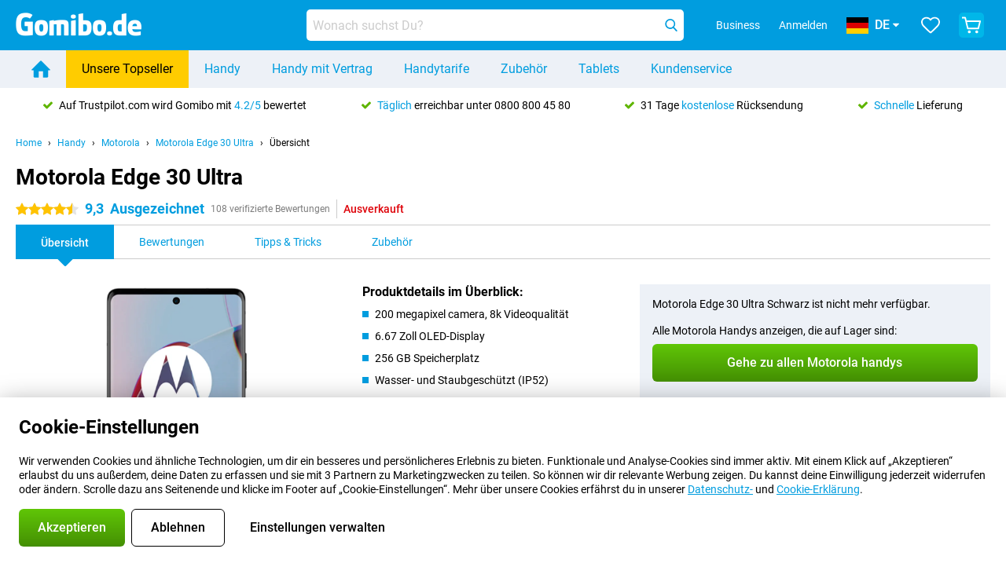

--- FILE ---
content_type: text/html; charset=UTF-8
request_url: https://www.gomibo.de/motorola-edge-30-ultra/vodafone
body_size: 40791
content:
<!DOCTYPE html>

<html lang="de-DE" data-lang="de">
	<head>
		
						<title data-react-helmet="true">Motorola Edge 30 Ultra - mit Vodafone Vertrag - Gomibo.de</title>

			
				<meta http-equiv="Content-Type" content="text/html; charset=UTF-8" data-react-helmet="true">
				<meta http-equiv="X-UA-Compatible" content="IE=edge" data-react-helmet="true">

				<meta name="author" content="Gomibo.de" data-react-helmet="true">
				<meta name="copyright" content="&copy; Gomibo.de" data-react-helmet="true">
				<meta name="viewport" content="width=device-width, initial-scale=1" data-react-helmet="true">
				<meta name="format-detection" content="telephone=no" data-react-helmet="true">

				<meta name="google-site-verification" content="TvBeIyAFVVs_hVEQKqVUUEVnS6z23d06wqhdX3KgngM" data-react-helmet="true">

				<meta name="description" content="Vergleiche und finde Dein Angebot ✓ Bestellt vor 19:00 Uhr, morgen geliefert ✓ 31 Rückgaberecht" data-react-helmet="true">
				<meta name="robots" content="index,follow" data-react-helmet="true">
				<link rel="canonical" href="https://www.gomibo.de/motorola-edge-30-ultra/vodafone" data-react-helmet="true">
			
			
					<link data-react-helmet="true" rel="alternate" href="https://www.belsimpel.nl/motorola-edge-30-ultra/vodafone" hreflang="nl-nl">
					<link data-react-helmet="true" rel="alternate" href="https://www.gomibo.de/motorola-edge-30-ultra/vodafone" hreflang="de-de">
			

			
									<link
						rel="preconnect"
						href="//bsimg.nl"
												data-react-helmet="true"
					>
									<link
						rel="preconnect"
						href="//www.google-analytics.com"
												data-react-helmet="true"
					>
									<link
						rel="preconnect"
						href="//www.googletagmanager.com"
												data-react-helmet="true"
					>
									<link
						rel="preconnect"
						href="//googleads.g.doubleclick.net"
													crossorigin
												data-react-helmet="true"
					>
									<link
						rel="preconnect"
						href="//connect.facebook.net"
													crossorigin
												data-react-helmet="true"
					>
									<link
						rel="preconnect"
						href="//www.facebook.com"
													crossorigin
												data-react-helmet="true"
					>
									<link
						rel="preconnect"
						href="//s3-eu-west-1.amazonaws.com"
													crossorigin
												data-react-helmet="true"
					>
				
									<link href="https://www.googletagmanager.com/gtag/js?id=G-3SQE9JESXT" rel="preload" as="script">
				
									<script>
						(function(w, d, s, l, i, z) {
							w[l] = w[l] || [];
							w[l].push({
								'gtm.start': new Date().getTime(),
								event: 'gtm.js'
							});
							var f = d.getElementsByTagName(s)[0],
								j = d.createElement(s),
								dl = l != 'dataLayer' ? '&l=' + l : '';
							j.async = true;
							j.src = z + '/aabcona/gtm.js?id=' + i + dl;
							f.parentNode.insertBefore(j, f);
						})(window, document, 'script', 'dataLayer', 'GTM-53X4FWPR', 'https://www.gomibo.de');
					</script>
							

			
			
				<meta name="theme-color" content="#009ddf" data-react-helmet="true"> 				<link rel="icon" type="image/png" href="https://bsimg.nl/assets/img/shared/branding/gomibo_de/favicon/favicon-96x96.png" sizes="96x96" data-react-helmet="true" />
				<link rel="icon" type="image/svg+xml" href="https://bsimg.nl/assets/img/shared/branding/gomibo_de/favicon/favicon.svg" data-react-helmet="true" />
				<link rel="shortcut icon" href="https://bsimg.nl/assets/img/shared/branding/gomibo_de/favicon/favicon.ico" data-react-helmet="true" />
				<link rel="apple-touch-icon" sizes="180x180" href="https://bsimg.nl/assets/img/shared/branding/gomibo_de/favicon/apple-touch-icon.png" data-react-helmet="true" />
			

			
							

			
				<meta name="twitter:card" content="summary_large_image" data-react-helmet="true">
									<meta name="twitter:site" content="@gomibo" data-react-helmet="true">
							

			
				<meta property="og:locale" content="de_DE" data-react-helmet="true">
				<meta property="og:type" content="website" data-react-helmet="true">
				<meta property="og:site_name" content="Gomibo.de" data-react-helmet="true">
				
					<meta property="og:url" content="https://www.gomibo.de/motorola-edge-30-ultra/vodafone" data-react-helmet="true">
					<meta property="og:title" content="Motorola Edge 30 Ultra - mit Vodafone Vertrag" data-react-helmet="true">
					<meta property="og:description" content="Vergleiche und finde Dein Angebot ✓ Bestellt vor 19:00 Uhr, morgen geliefert ✓ 31 Rückgaberecht" data-react-helmet="true">
				
				
					<meta property="og:image" content="https://bsimg.nl/images/motorola-edge-30-ultra-zwart_1.jpg/7TNZlDrUH42Ov4y5MI9wdVkWjYk%3D/fit-in/0x0/filters%3Aupscale%28%29" data-react-helmet="true">
					<meta property="og:image:secure_url" content="https://bsimg.nl/images/motorola-edge-30-ultra-zwart_1.jpg/7TNZlDrUH42Ov4y5MI9wdVkWjYk%3D/fit-in/0x0/filters%3Aupscale%28%29" data-react-helmet="true">
					
						<meta property="og:image:width" content="325" data-react-helmet="true">
					
					
						<meta property="og:image:height" content="505" data-react-helmet="true">
					
				
			

			
			<script id="head_breadcrumbs" type="application/ld+json" data-react-helmet="true">
				{
    "@context": "https://schema.org",
    "@type": "BreadcrumbList",
    "itemListElement": [
        {
            "@type": "ListItem",
            "position": 1,
            "item": {
                "@id": "https://www.gomibo.de/",
                "name": "Home"
            }
        },
        {
            "@type": "ListItem",
            "position": 2,
            "item": {
                "@id": "https://www.gomibo.de/handy",
                "name": "Handy"
            }
        },
        {
            "@type": "ListItem",
            "position": 3,
            "item": {
                "@id": "https://www.gomibo.de/handy/motorola",
                "name": "Motorola"
            }
        },
        {
            "@type": "ListItem",
            "position": 4,
            "item": {
                "@id": "https://www.gomibo.de/motorola-edge-30-ultra",
                "name": "Motorola Edge 30 Ultra"
            }
        },
        {
            "@type": "ListItem",
            "position": 5,
            "item": {
                "@id": "https://www.gomibo.de/motorola-edge-30-ultra/vodafone",
                "name": "Met Vodafone abonnement"
            }
        }
    ]
}
			</script>
		

			
			<script id="head_schema" type="application/ld+json" data-react-helmet="true">
				{
    "@context": "https://schema.org",
    "@type": "Product",
    "name": "Motorola Edge 30 Ultra Schwarz",
    "image": [
        "https://bsimg.nl/images/motorola-edge-30-ultra-zwart_1.jpg/7TNZlDrUH42Ov4y5MI9wdVkWjYk%3D/fit-in/0x0/filters%3Aupscale%28%29",
        "https://bsimg.nl/images/motorola-edge-30-ultra-zwart_2.jpg/mbfePgeHp8wi6EhAwUNhhws7jFQ%3D/fit-in/0x0/filters%3Aupscale%28%29",
        "https://bsimg.nl/images/motorola-edge-30-ultra-zwart_3.jpg/mn2WD7ZsT1nJlwhSf2ft-Ece-lA%3D/fit-in/0x0/filters%3Aupscale%28%29",
        "https://bsimg.nl/images/motorola-edge-30-ultra-zwart_4.jpg/ZA8E2ApJzHDuCyimD4jSolWwLts%3D/fit-in/0x0/filters%3Aupscale%28%29",
        "https://bsimg.nl/images/motorola-edge-30-ultra-zwart_5.jpg/vy8fLQ5KquCDi-0QfEGySDMknRQ%3D/fit-in/0x0/filters%3Aupscale%28%29",
        "https://bsimg.nl/images/motorola-edge-30-ultra-zwart_6.jpg/fx2At1xJ21tFqp0JtIVngAdjanw%3D/fit-in/0x0/filters%3Aupscale%28%29"
    ],
    "url": "https://www.gomibo.de/motorola-edge-30-ultra/schwarz",
    "description": "\u00dcber Motorola Edge 30 Ultra Schwarz: Spezifikationen, Bewertungen, Vertr\u00e4ge, Neuigkeiten, Tipps & Tricks, h\u00e4ufig gestellte Fragen, Zubeh\u00f6r und Bestellung des Produkts!",
    "gtin13": "0840023232510",
    "sku": "PAUR0001SE",
    "brand": {
        "@type": "Thing",
        "name": "Motorola"
    },
    "aggregateRating": {
        "@type": "AggregateRating",
        "ratingValue": 9.3000000000000007,
        "reviewCount": 108,
        "bestRating": 10,
        "worstRating": 0
    },
    "offers": {
        "@type": "Offer",
        "priceCurrency": "EUR",
        "price": 569,
        "url": "https://www.gomibo.de/motorola-edge-30-ultra/schwarz",
        "itemCondition": "https://schema.org/NewCondition",
        "availability": "https://schema.org/Discontinued",
        "seller": {
            "@type": "Organization",
            "name": "Gomibo.de",
            "url": "https://www.gomibo.de",
            "logo": "https://bsimg.nl/assets/img/shared/branding/gomibo_de/social/share_logo.png",
            "email": "info@gomibo.de",
            "telephone": "+498008004580"
        }
    }
}
			</script>
		

							<script>
					try {
						if (!/^(?!Windows).*Linux.*Android [0-9]+[0-9.]*/i.test(navigator.userAgent)) {
							var document_head = document.getElementsByTagName('head')[0];
							var fonts_css_link = document.createElement('link');
							fonts_css_link.rel = 'stylesheet';
							fonts_css_link.type = 'text/css';
							fonts_css_link.media = 'screen';
														fonts_css_link.href = "/assets/css/responsive/gomibo/fonts.css?57619e445f74a8f4813f54ec89280902";
							document_head.appendChild(fonts_css_link);
						}
					} catch (err) {
											}
				</script>
			
						<script type="module" src="/assets/react/vendor.js?719b26a265f96ecdf9d0"></script>
			<script type="module" src="/assets/react/commons.js?3087ca1da660f7a1035e"></script>
			<script type="module" src="/assets/react/app.js?1751a02631d8460c4222"></script>
			<script type="module" src="/assets/react/header.js?9a1d199f0597956cd86e"></script>
			
	<script type="module" src="/assets/react/productdetail.js?b3a862aba02bd40e3755"></script>
	<link rel="preload" as="image" href="https://bsimg.nl/assets/img/shared/branding/gomibo_de/logo/site_header.png">
			<link rel="preload" as="image" href="https://bsimg.nl/images/motorola-edge-30-ultra-zwart_1.jpg/c0dO3y-6PStQkwA0Yg8BfP9CmeM%3D/fit-in/257x400/filters%3Aformat%28png%29%3Aupscale%28%29" imagesrcset="https://bsimg.nl/images/motorola-edge-30-ultra-zwart_1.jpg/k8-bgHc9NVxD6opzmqktB90Ui6Y%3D/fit-in/257x400/filters%3Aformat%28webp%29%3Aupscale%28%29 257w,https://bsimg.nl/images/motorola-edge-30-ultra-zwart_1.jpg/S9w9uIvCio31_Zhv8opcBq4WtGI%3D/fit-in/514x800/filters%3Aformat%28webp%29%3Aupscale%28%29 514w,https://bsimg.nl/images/motorola-edge-30-ultra-zwart_1.jpg/ZylhMNpVIBzDzCcDPDpNk8jlpdA%3D/fit-in/771x1200/filters%3Aformat%28webp%29%3Aupscale%28%29 771w" imagesizes="100vw">
	

						
						

    	<script data-name="windowVariable">window.allowSentry = "true"</script>
	<script data-name="windowVariable">window.deployedGitSha = "3fb3e9144e2a658f47c1a1d6129a002cfe57269b"</script>
	<script data-name="windowVariable">window.sentryDsn = "https://748af9a1ce5f480290c68043c76a1ea2@sentry.belsimpel.nl/11"</script>
	<script data-name="windowVariable">window.staggeredVariations = "null"</script>



                        	<script data-name="windowVariable">window.translations = "[{\"de\":{\"\":\"\",\"%number_of_reviews% verified review\":[\"{count, plural,\",\"one {%number_of_reviews% verifizierte Bewertung}\",\"other {%number_of_reviews% verifizierte Bewertungen}\",\"}\"],\"%number_of_stars% star\":[\"{count, plural,\",\"one {%number_of_stars% Stern}\",\"other {%number_of_stars% Sterne}\",\"}\"],\"(This review is) about [provider name]\\u0004about %provider_name%\":\"\\u00fcber %provider_name%\",\"(This review is) about the [variant name]\\u0004about the %variant_name%\":\"\\u00fcber das %variant_name%\",\"(excl. VAT)\":\"(exkl. MwSt)\",\"(provider dependent)\":\"(anbieterabh\\u00e4ngig)\",\"9701 DA\":\"9701 DA\",\"Add %product_name% to your shopping cart\":\"%product_name% in den Warenkorb legen\",\"All news articles\":\"Alle Nachrichtenbeitr\\u00e4ge\",\"All pros & cons\":\"Alle Pro und Kontra\",\"All reviews\":\"Alle Bewertungen\",\"Buy a SIM Free %product_group_name%? The options:\":\"Ein SIM-freies %product_group_name%? Die Optionen:\",\"Buy the %product_group_name%? The options:\":\"%product_group_name% kaufen? Die Optionen:\",\"Capacity\":\"Kapazit\\u00e4t\",\"Capacity:\":\"Kapazit\\u00e4t:\",\"Change address\":\"Adresse \\u00e4ndern\",\"Check postal code\":\"Postleitzahl pr\\u00fcfen\",\"Choose your provider...\":\"W\\u00e4hle Deinen Anbieter...\",\"Colour\":\"Farbe\",\"Colour and capacity\":\"Farbe und Kapazit\\u00e4t\",\"Colour and capacity:\":\"Farbe und Kapazit\\u00e4t:\",\"Colour:\":\"Farbe:\",\"Complete description\":\"Vollst\\u00e4ndige Beschreibung\",\"Con\":\"Kontra\",\"Condition:\":\"Zustand:\",\"Confirm\":\"Best\\u00e4tigen\",\"Delivery time\":\"Lieferzeit\",\"Detailed specifications\":\"Ausf\\u00fchrliche Spezifikationen\",\"Device upfront\":\"Handy einmalig\",\"Enter your email address\":\"Schicke Deine E-Mail-Adresse\",\"Estimated retail price\":\"Erwarteter Verkaufspreis\",\"Everything about %provider% and your contract\":\"Alles \\u00fcber %provider% und Deinen Vertrag\",\"Everything about the %product_group_name%\":\"Alles \\u00fcber das %product_group_name%\",\"Excl. VAT\":\"Exkl. MwSt\",\"Go straight to:\":\"Direkt zu:\",\"Hide compatible products\":\"Kompatiblen Produkte ausblenden\",\"House number\":\"Hausnummer\",\"House number:\":\"Hausnummer:\",\"How are our reviews created?\":\"Wie werden unsere Bewertungen erstellt?\",\"I recommend this product\":\"Ich empfehle dieses Produkt\",\"Icon %name%\":\"Symbol %name%\",\"In stock\":\"Verf\\u00fcgbar\",\"In stock:\":\"Verf\\u00fcgbar:\",\"Incl. VAT\":\"Inkl. MwSt\",\"Information\":\"Mehr Informationen\",\"Keep me updated\":\"Halte mich auf dem Laufenden\",\"Language:\":\"Sprache:\",\"Loading...\":\"Laden...\",\"More information\":\"Mehr Informationen\",\"More videos\":\"Mehr videos\",\"News article contains a video\":\"Neuigkeiten enth\\u00e4lt ein Video\",\"No reviews yet\":\"Noch keine Bewertungen\",\"Not in stock\":\"Nicht auf Lager\",\"Not in stock %clr_grey_dark%%plain%at this store %with_provider% %end_plain%%end_clr_grey_dark%\":\"Nicht %clr_grey_dark%%plain%in diesem Store %with_provider% %end_plain% %end_clr_grey_dark% vorr\\u00e4tig\",\"Not in stock %clr_grey_dark%%plain%at this store%end_plain%%end_clr_grey_dark%\":\"Nicht %clr_grey_dark%%plain%in diesem Store %end_plain%%end_clr_grey_dark% vorr\\u00e4tig\",\"Order\":\"In den Warenkorb\",\"Play video\":\"Video abspielen\",\"Postal code\":\"Postleitzahl\",\"Postal code:\":\"Postleitzahl:\",\"Price\":\"Preis\",\"Pro\":\"Pro\",\"Provider-dependent delivery time\":\"Lieferzeit abh\\u00e4ngig vom Anbieter\",\"Rate this review with a \'thumbs down\'\":\"Gebe dieser Bewertung einen \\u201eDaumen runter\\u201c\",\"Rate this review with a \'thumbs up\'\":\"Gebe dieser Bewertung einen \\u201eDaumen hoch\\u201c\",\"Repairability index\":\"Reparierbarkeitsindex\",\"Retail price\":\"Kaufpreis\",\"Scroll down for more information\":\"F\\u00fcr weitere Informationen nach unten scrollen\",\"See terms and conditions for special offers\":\"Siehe Bedingungen und Voraussetzungen f\\u00fcr Sonderangebote\",\"Select your bundle:\":\"W\\u00e4hle Deinen Tarif:\",\"Show all compatible products (%amount%)\":\"Alle kompatiblen Produkte anzeigen (%amount%)\",\"Something went wrong while saving your rating. Please try again in a few minutes.\":\"Etwas ist beim Speichern Deiner Bewertung schiefgelaufen. Versuche es in einigen Minuten nochmal.\",\"Sort by:\":\"Sortieren nach:\",\"Special Offer:\":\"Sonderangebot:\",\"Storage\":\"Speicherplatz\",\"Store availability\":\"Auf Lager im Store\",\"Store:\":[\"{count, plural,\",\"one {Gesch\\u00e4ft:}\",\"other {Gesch\\u00e4fte:}\",\"}\"],\"Suffix\":\"Zusatz\",\"The %product_name% is compatible to use in combination with the following phones and tablets.\":\"Dieses Produkt ist kompatibel mit den folgenden Handys und Tablets\",\"The benefits of ordering at %domain_name%\":\"Die Vorteile einer Bestellung bei %domain_name%\",\"Tip!\":\"Tipp!\",\"Video\":\"Video\",\"Video:\":\"Video:\",\"View all outlets\":\"Alle Verkaufsstellen anzeigen\",\"View frequencies\":\"Frequenzen anzeigen\",\"You cannot re-rate this review\":\"Du k\\u00f6nntest diese Rezension nicht erneut bewerten\",\"Your email address\":\"Deine E-Mail Adresse\",\"a\":\"a\",\"excl. VAT\":\"Exkl. MwSt\",\"from:\":\"ab:\"}},{\"de\":{\"\":\"\",\"%current_provider% continues as %new_provider%\":\"%current_provider% ist ab jetzt %new_provider%\",\"%number% result\":[\"{count, plural,\",\"one {%number% Ergebnis}\",\"other {%number% Ergebnisse}\",\"}\"],\"(excl. VAT)\":\"(exkl. MwSt)\",\"Adapter cable\":\"Adapter Kabel\",\"Add another %device%\":\"Ein weitere %device% hinzuf\\u00fcgen\",\"Additional customer benefit\":\"Extra Kundenvorteil\",\"All %count% filters\":\"Alle %count% Filter\",\"All options\":\"Alle Optionen\",\"Amount\":\"Anzahl\",\"Audio cable\":\"Audio Kabel\",\"Battery case\":\"Battery Case h\\u00fcllen\",\"Bike holders\":\"Fahrrad-Halterungen\",\"Black speakers\":\"Schwarze Lautsprecher\",\"Bluetooth\":\"Bluetooth\",\"Both\":\"Beide\",\"Built-in GPS\":\"GPS intregiert\",\"Calculation example\":\"Beispiel einer Berechnung\",\"Car chargers\":\"Auto-Ladeger\\u00e4te\",\"Car holders\":\"Autohalterungen\",\"Change or reset your filters for more results\":\"\\u00c4ndere oder setzte Deine Filter zur\\u00fcck\",\"Charges telephone\":\"Kann Handy aufladen\",\"Check out the best offer for your phone number\":\"Schaue Dir das beste Angebot f\\u00fcr Deine Rufnummer an\",\"Check out your loyalty discount at your provider\":\"Schaue Dir den Treuerabatt Deines Anbieters an\",\"Clear\":\"L\\u00f6schen\",\"Click on the product image for more information.\":\"Klicke auf das Produktbild f\\u00fcr weitere Informationen.\",\"Clip holders\":\"Mit Klemme\",\"Close\":\"Schlie\\u00dfen\",\"Contract length\":\"Vertragslaufzeit\",\"Costs per term\":\"Kosten pro Laufzeit\",\"Data cable\":\"Data Kabel\",\"Device name\":\"Name des Ger\\u00e4ts\",\"Do you get a loyalty discount?\":\"Erhalte jetzt Deinen Kombi-Rabatt!\",\"Do you get a loyalty or family discount with %brand_name%?\":\"Schon gewusst? Bei %brand_name% gibt es jetzt Kombi-Rabatte von verschiedenen Anbietern!\",\"Do you want more information about the European standard form and paying in instalments?\":\"M\\u00f6chtest Du mehr Informationen \\u00fcber das europ\\u00e4ische Standardformular und die Zahlung in Raten?\",\"Don\'t know what you want?\":\"Du wei\\u00dft nicht, was Du willst?\",\"Done in 2 minutes.\":\"In 2 Minuten erledigt.\",\"Dual SIM\":\"Dual-Sim\",\"Filter\":\"Filter\",\"Filter %device_type%\":\"Filter %device_type%\",\"Filter contracts\":\"Vertr\\u00e4ge filtern\",\"Filters:\":\"Filter:\",\"Find the best deals\":\"Finde das beste Angebot\",\"Find your ideal %device%\":\"Finde Dein passendes %device%\",\"First select your\":\"W\\u00e4hle erst Dein\",\"Fixed debit interest rate\":\"Fester Debit-Zinssatz\",\"For fitness\":\"F\\u00fcr Fitness\",\"For men\":\"F\\u00fcr Herren\",\"For women\":\"F\\u00fcr Damen\",\"Get your hands on the %device_name% right now.\":\"Hole Dir sofort das %device_name% nach Hause.\",\"Grid\":\"Raster\",\"HDMI cable\":\"HDMI Kabel\",\"Hardened glass\":\"Geh\\u00e4rtetes Glas\",\"Hide filters\":\"Filter ausblenden\",\"In ear\":\"In-ear\",\"Leave blank to view all results\":\"Lasse das Feld leer, um alle Ergebnisse anzuzeigen\",\"Less options\":\"Weniger Optionen\",\"Lightning cable\":\"Lightning Kabel\",\"Lightning connector\":\"Lightning Anschluss\",\"List\":\"Liste\",\"MobielWerkt B.V. acts as an intermediary for different providers, acts as an exempt intermediary for the Finance B.V. of the chosen provider, and does not give advice about the device loan.\":\"Die MobielWerkt B.V. fungiert als Vermittler f\\u00fcr verschiedene Anbieter, fungiert als freigestellter Vermittler f\\u00fcr die Finance B.V. des gew\\u00e4hlten Anbieters und gibt keine Beratung \\u00fcber den Ger\\u00e4tekredit.\",\"More information\":\"Mehr Informationen\",\"Multipoint pairing\":\"Multipoint pairing\",\"No products were found\":\"Es wurden keine Produkte gefunden\",\"No products were found.\":\"Es wurden keine Produkte gefunden.\",\"Noise cancelling\":\"Noise Cancelling\",\"Noise filtering\":\"Noise Filtering\",\"Orders can be placed from 4 months before the end of your current contract.\":\"Bestellungen k\\u00f6nnen ab 4 Monate vor Ablauf Deines aktuellen Vertrages aufgegeben werden.\",\"Over ear\":\"Over ear\",\"Personal offers\":\"Pers\\u00f6nliche Angebote\",\"Price\":\"Preis\",\"Product\":\"Produkt\",\"Products\":\"Produkte\",\"Quick charging\":\"Schnelladeger\\u00e4te\",\"Read it here.\":\"Lese es hier.\",\"Read less\":\"Weniger lesen\",\"Read more...\":\"Mehr lesen...\",\"Reset\":\"Zur\\u00fccksetzen\",\"Reset all filters.\":\"Alle Filter zur\\u00fccksetzen.\",\"See which discounts and extras you can get\":\"Schaue hier, welche Erm\\u00e4\\u00dfigungen und Extras Du erhalten kannst\",\"Select the products that are already active on your address, and see which benefits you\'ll get:\":\"Hier kannst Du ausw\\u00e4hlen, welche weiteren Dienste\\/Produkte Du bereits von unseren Mobilfunkanbietern beziehst:\",\"Select your %device%\":\"Suche Dir Dein %device% aus\",\"Show %number% result\":[\"{count, plural,\",\"one {Anzeigen %number% Ergebnis}\",\"other {Anzeigen %number% Ergebnisse}\",\"}\"],\"Sort\":\"Sortiere\",\"Sort by:\":\"Sortieren nach:\",\"Stock\":\"Vorrat\",\"The device loan is a form of non-revolving purchase financing by the Finance B.V. of the chosen partner.\":\"Der Ger\\u00e4tekredit ist eine Form der nicht r\\u00fcckzahlungspflichtigen Kauffinanzierung durch die Finance B.V. des gew\\u00e4hlten Partners.\",\"This table contains a calculation for a device loan and the price per month as an example.\":\"Diese Tabelle enth\\u00e4lt eine Berechnung f\\u00fcr einen Ger\\u00e4tekredit und den Preis pro Monat als Beispiel.\",\"Tip!\":\"Tipp!\",\"Total credit amount\":\"Gesamter Kreditbetrag\",\"Total device costs\":\"Gesamtkosten f\\u00fcr das Ger\\u00e4t\",\"Transparent cases\":\"Transparente H\\u00fcllen\",\"USB-C connection\":\"USB-C Kabel\",\"USB-C connector\":\"USB-C Kabel\",\"Undo filters\":\"Filter r\\u00fcckg\\u00e4ngig machen\",\"Upfront payment\":\"Einmalige Zahlung\",\"Water resistant\":\"Wasserbest\\u00e4ndig\",\"Which products are already registered to your address?\":\"Welche Produkte sind bereits auf Deiner Adresse registriert?\",\"White headphones\":\"Wei\\u00dfen Kopfh\\u00f6rer\",\"Wireless\":\"Kabellos\",\"Wireless chargers\":\"Kabellosem Ladeger\\u00e4te\",\"Wireless charging\":\"Kabelloses Aufladen\",\"You can upgrade or switch!\":\"Du kannst verl\\u00e4ngern oder wechseln!\",\"You will need to determine whether the device loan fits your personal circumstances.\":\"Du musst selbst feststellen, ob der Ger\\u00e4tekredit zu Deinen pers\\u00f6nlichen Umst\\u00e4nden passt.\",\"You\'ll always keep %phone_number% for free.\":\"Du beh\\u00e4ltst %phone_number% immer kostenlos.\",\"Your %current_provider% contract has been converted to a %new_provider% contract. Do you want to upgrade your current contract? Then you can upgrade your %new_provider% contract via %brand_name%.\":\"Dein %current_provider%-Vertrag wird in einen %new_provider%-Vertrag umgewandelt. Willst Du Deinen derzeitigen Vertrag verl\\u00e4ngern? Dann kannst Du Deinen %new_provider%-Vertrag bei %brand_name% verl\\u00e4ngern.\",\"Your current contract\'s end date:\":\"Das Enddatum Deines aktuellen Vertrags:\",\"current provider\":\"derzeitiger Anbieter\"}},{\"de\":{\"\":\"\",\"%bold%Please note!%end_bold% Certain products have been removed from your favourites list because they are no longer available or the bundle has changed.\":\"%bold%Bitte beachten!%end_bold% Bestimmte Produkte wurden von Deiner Favoritenliste entfernt, weil sie nicht mehr verf\\u00fcgbar sind oder das Bundle ge\\u00e4ndert wurde.\",\"%contract_duration_in_months% month\":[\"{count, plural,\",\"one {%contract_duration_in_months% Monat}\",\"other {%contract_duration_in_months% Monate}\",\"}\"],\"%credit% prepaid credit\":\"%credit% Guthaben\",\"%number% options selected\":\"%number% Optionen ausgew\\u00e4hlt\",\"%number_of_items% item\":[\"{count, plural,\",\"one {%number_of_items% Artikel}\",\"other {%number_of_items% Artikel}\",\"}\"],\"%number_of_orders% pending order\":[\"{count, plural,\",\"one {%number_of_orders% ausstehende Bestellung}\",\"other {%number_of_orders% ausstehende Bestellungen}\",\"}\"],\"%number_of_reviews% review\":[\"{count, plural,\",\"one {%number_of_reviews% Bewertung}\",\"other {%number_of_reviews% Bewertungen}\",\"}\"],\"%number_of_reviews% verified review\":[\"{count, plural,\",\"one {%number_of_reviews% verifizierte Bewertung}\",\"other {%number_of_reviews% verifizierte Bewertungen}\",\"}\"],\"%number_of_stars% star\":[\"{count, plural,\",\"one {%number_of_stars% Stern}\",\"other {%number_of_stars% Sterne}\",\"}\"],\"%provider_name% Data Only contract\":\"%provider_name%-Data Only-Vertrag\",\"%provider_name% Data Only upgrade\":\"%provider_name%-Data Only-Verl\\u00e4ngerung\",\"%provider_name% Sim Only contract\":\"%provider_name%-SIM Only-Vertrag\",\"%provider_name% Sim Only contract - Young\":\"%provider_name%-SIM Only-Vertrag - Young\",\"%provider_name% Sim Only upgrade\":\"%provider_name%-SIM Only-Verl\\u00e4ngerung\",\"%provider_name% Sim Only upgrade - Young\":\"%provider_name%-SIM Only-Verl\\u00e4ngerung - Young\",\"%provider_name% contract\":\"%provider_name% Vertrag\",\"%provider_name% contract - Young\":\"%provider_name% Vertrag - Young\",\"%provider_name% upgrade\":\"%provider_name% Upgrade\",\"%provider_name% upgrade - Young\":\"%provider_name%-SIM Upgrade - Young\",\"(excl. VAT):\":\"(exkl. MwSt):\",\"1 year\":\"1 Jahr\",\"2 year\":\"24 Monate\",\"3-in-1 SIM card\":\"3-in-1-SIM-Karte\",\"A letter with a simple step-by-step plan is included with the delivered SIM card. We will transfer your own phone number to your new SIM card on the same day that you perform these steps.\":\"Ein Brief mit einem einfachen Schritt-f\\u00fcr-Schritt-Plan ist der gelieferten SIM-Karte beigef\\u00fcgt. Wir \\u00fcbertragen Deine eigene Rufnummer auf Deine neue SIM-Karte am selben Tag, an dem Du diese Schritte ausf\\u00fchrst.\",\"A verification token has been sent to your email address. Fill in this verification token to log in.\":\"Ein Verifizierungs-Token wurde an Deine E-Mail-Adresse gesendet. F\\u00fclle dieses Verifizierungs-Token aus, um Dich anzumelden.\",\"Accessories made for the %device_name% - Recommended by our experts\":\"Zubeh\\u00f6r f\\u00fcr das %device_name% - Empfohlen von unseren Experten\",\"Add %product_name% to your shopping cart\":\"%product_name% in den Warenkorb legen\",\"Add products to your favourites by clicking on \":\"F\\u00fcge Produkte zu Deinen Favoriten hinzu mit einem Klick auf \",\"Add to your favourites\":\"Zu Deinen Favoriten hinzuf\\u00fcgen\",\"Added\":\"Hinzugef\\u00fcgt\",\"Added to your shopping cart\":\"Zu Deinem Warenkorb hinzugef\\u00fcgt\",\"After %amount% month:\":[\"{count, plural,\",\"one {Nach %amount% Monat:}\",\"other {Nach %amount% Monaten:}\",\"}\"],\"All options\":\"Alle Optionen\",\"Already have an account?\":\"Hast Du bereits ein Konto?\",\"Amount\":\"Anzahl\",\"Amount:\":\"Anzahl:\",\"Are you staying with the same provider?\":\"Bleibst Du beim gleichen Anbieter?\",\"As the name suggests, you\'ll receive 3 sizes in 1.\":\"Wie der Name schon sagt, erh\\u00e4lst Du 3 Gr\\u00f6\\u00dfen in 1.\",\"At home or at work:\":\"Zu Hause oder am Arbeitsplatz:\",\"At home, at work, or via PostNL pick-up point:\":\"Zu Hause, am Arbeitsplatz oder \\u00fcber den PostNL-Abholpunkt:\",\"Business\":\"Gesch\\u00e4ftlich\",\"By entering your details, you agree to our privacy statement.\":\"Durch die Eingabe Deiner Daten erkl\\u00e4rst Du Dich mit unserer Datenschutzerkl\\u00e4rung einverstanden.\",\"Cable connection\":\"Kabelanschluss\",\"Can you transfer %number%?\":\"Kannst Du %number% \\u00fcbertragen?\",\"Change shopping cart\":\"Warenkorb \\u00e4ndern\",\"Check now\":\"Jetzt pr\\u00fcfen\",\"Check other data\":\"Andere Daten pr\\u00fcfen\",\"Check with %current_provider% if you can already take or renew %phone_number% and see your personal discount\":\"Pr\\u00fcfe bei %current_provider%, ob Du %phone_number% bereits verl\\u00e4ngern oder \\u00fcbertragen kannst:\",\"Check with %current_provider% whether you can already upgrade or transfer %phone_number%:\":\"Pr\\u00fcfe bei %current_provider%, ob Du %phone_number% bereits verl\\u00e4ngern oder \\u00fcbertragen kannst:\",\"Choose your bundle\":\"Zum Tarif\",\"Choose your provider...\":\"W\\u00e4hle Deinen Anbieter...\",\"Choose your upgrade\":\"W\\u00e4hle Deine Verl\\u00e4ngerung\",\"Clear entered value\":\"Eingegebenen Wert l\\u00f6schen\",\"Click on the link in the email to activate your account.\":\"Klicke auf den Link in der E-Mail, um Dein Konto zu aktivieren.\",\"Click on the link in the email to reset your password.\":\"Klicke auf den Link in der E-Mail, um Dein Passwort zur\\u00fcckzusetzen.\",\"Close\":\"Schlie\\u00dfen\",\"Close this message\":\"Diese Nachricht schlie\\u00dfen\",\"Compact version\\u0004Add to cart\":\"In den Korb\",\"Confirm\":\"Best\\u00e4tigen\",\"Confirm that this is you\":\"Best\\u00e4tige, dass Du das bist\",\"Continue\":\"Fortfahren\",\"Continue shopping\":\"Weiter einkaufen\",\"Contract:\":\"Vertrag:\",\"Copper connection\":\"Kupferverbindung\",\"Create a new password for\":\"Neues Passwort erstellen f\\u00fcr\",\"Create account\":\"Konto erstellen\",\"Create password\":\"Passwort erstellen\",\"Credit after registration at the provider.\":\"Guthaben nach Registrierung beim Anbieter.\",\"DSL connection\":\"DSL-Anschluss\",\"Date of birth\":\"Geburtsdatum\",\"Delete\":\"L\\u00f6schen\",\"Detailed information\":\"Ausf\\u00fchrliche Informationen\",\"Device payment:\":\"Zahlung f\\u00fcr das Ger\\u00e4t:\",\"Device upfront\":\"Handy einmalig\",\"Didn\'t receive an email? Please check your spam folder, or request the verification email again by\":\"Keine E-Mail erhalten? Bitte \\u00fcberpr\\u00fcfe Deinen Spam-Ordner, oder fordere die Best\\u00e4tigungs-E-Mail erneut an, indem Du\",\"Didn\'t receive an email? Please check your spam folder, or request the verification email again in %time% seconds.\":\"Keine E-Mail erhalten? Bitte \\u00fcberpr\\u00fcfe Deinen Spam-Ordner, oder fordere die Best\\u00e4tigungs-E-Mail in %time% Sekunden erneut an.\",\"Do you get a loyalty discount?\":\"Erhalte jetzt Deinen Kombi-Rabatt!\",\"Do you keep getting this message? Please try again in a couple of minutes.\":\"Erh\\u00e4ltst Du diese Nachricht immer wieder? Bitte versuche es in ein paar Minuten noch einmal.\",\"Do you want to save your favourites and be able to view them again at a later time?\":\"M\\u00f6chtest Du Deine Favoriten speichern und sp\\u00e4ter wieder einsehen k\\u00f6nnen?\",\"Don\'t have an account yet?\":\"Hast Du noch kein Konto?\",\"Don\'t lose sight of your favourites!\":\"Verliere Deine Favoriten nicht aus den Augen!\",\"Don\'t worry - free 31-day return period\":\"Keine Sorge - 31 Tage kostenlose R\\u00fcckgabefrist\",\"Done in 2 minutes.\":\"In 2 Minuten erledigt.\",\"Email address\":\"E-Mail Adresse\",\"Enter your current phone number\":\"Wie lautet Deine aktuelle Rufnummer?\",\"Enter your email address so we can send you an email to activate your account.\":\"Gebe Deine E-Mail-Adresse ein, damit wir Dir eine E-Mail zur Aktivierung Deines Kontos schicken k\\u00f6nnen.\",\"Enter your email address so we can send you an email to reset your password.\":\"Gebe Deine E-Mail-Adresse ein, damit wir Dir eine E-Mail zum Resetten Deines Passwords schicken k\\u00f6nnen.\",\"Excl. VAT\":\"Exkl. MwSt\",\"Expected delivery time:\":\"Vorraussichtliche Lieferzeit:\",\"External shop reviews\":\"Externe Shopbewertungen\",\"Featured deal!\":\"Ausgew\\u00e4hltes Angebot!\",\"Fiber connection\":\"Glasfaseranschluss\",\"Find and select your model\":\"Finde und w\\u00e4hle Dein Modell\",\"First month from %old_price% per month now only:\":[\"{count, plural,\",\"one {Im ersten Monat statt %old_price% pro Monat jetzt nur:}\",\"other {In den ersten %discount_period% Monaten von %old_price% pro Monat jetzt nur noch:}\",\"}\"],\"First month:\":[\"{count, plural,\",\"one {Erster Monat:}\",\"other {Ersten %amount% Monaten:}\",\"}\"],\"For questions or persisting problems, you can always reach us via\":\"Bei Fragen oder anhaltenden Problemen kannst Du uns jederzeit erreichen\",\"For your %provider% contract\":\"F\\u00fcr Deinen %provider%-Vertrag\",\"Forgot your password?\":\"Passwort vergessen?\",\"Free insurance against misuse\":\"Kostenlose Versicherung gegen Missbrauch\",\"From the moment that your number is transferred to %provider_name%, your old contract will be cancelled.\":\"Ab dem Moment, dass Deine Nummer auf %provider_name% \\u00fcbertragen ist, wird Dein alter Vertrag gek\\u00fcndigt.\",\"From the moment that your number is transferred, your old contract will be cancelled.\":\"Ab dem Moment, dass Deine Nummer \\u00fcbertragen ist, wird Dein alter Vertrag gek\\u00fcndigt.\",\"Get a loyalty discount! Which products are already registered to your address?\":\"Erhalte Deinen Treuerabatt! Sind bereits Produkte auf Deine Adresse registriert?\",\"Hide\":\"Verbergen\",\"House number\":\"Hausnummer\",\"Imperative\\u0004Log in\":\"Melde Dich dann an\",\"Imperative\\u0004create an account.\":\"erstelle ein Konto.\",\"In order to qualify for the loyalty discount of %selector%, you need more %provider% products.\":\"Um sich f\\u00fcr den Treuerabatt von %selector% zu qualifizieren, ben\\u00f6tigst Du mehr %provider%-Produkte.\",\"In stock\":\"Verf\\u00fcgbar\",\"In the meantime, you\'ll be able to use your old SIM card.\":\"In der Zwischenzeit kannst Du Deine alte SIM-Karte verwenden.\",\"Incl. VAT\":\"Inkl. MwSt\",\"Invalid address.\":\"Ung\\u00fcltige Adresse.\",\"Invalid date of birth.\":\"Ung\\u00fcltiges Geburtsdatum.\",\"It doesn\'t matter which provider you\'ve chosen.\":\"Es spielt keine Rolle, welchen Anbieter Du gew\\u00e4hlt hast.\",\"Leave blank to view all results\":\"Lasse das Feld leer, um alle Ergebnisse anzuzeigen\",\"Less options\":\"Weniger Optionen\",\"Loading...\":\"Laden...\",\"Log in\":\"Anmelden\",\"Log in to %brand_name%\":\"Anmelden bei %brand_name%\",\"Log in with your order number\":\"Mit Deiner Bestellnummer einloggen\",\"Login\":\"Anmeldung\",\"Long per month\\u0004Total per month:\":\"Monatlich:\",\"Medium\":\"Medium\",\"Micro SIM card\":\"Mikro-SIM-Karte\",\"Mini SIM card\":\"Mini-SIM-Karte\",\"Minimum 8 characters\":\"Mindestens 8 Zeichen\",\"Minimum age of contracts is 18 years. Is the contract in the name of your parent(s)? Fill in the details that are known to the provider.\":\"Das Mindestalter f\\u00fcr Handyvertr\\u00e4ge betr\\u00e4gt 18 Jahre. Ist der Vertrag auf Namen Deiner Eltern ausgestellt? Gebe die beim Anbieter bekannten Angaben ein.\",\"Monthly terminable\":\"Monatlich k\\u00fcndbar\",\"More information\":\"Mehr Informationen\",\"Most new smartphones use this type of SIM card.\":\"Die meisten neuen Smartphones verwenden diese Art von SIM-Karte.\",\"Nano SIM card\":\"Nano-SIM-Karte\",\"New contract\":\"Neuer Vertrag\",\"New:\":\"Neu:\",\"Next\":\"N\\u00e4chste\",\"No connection charge and done in 2 minutes.\":\"Keine Anschlusskosten und in 2 Minuten erledigt.\",\"No double charges\":\"Keine doppelten Geb\\u00fchren\",\"No email address has been entered.\":\"Es wurde keine E-Mail-Adresse eingegeben.\",\"No results found\":\"Keine Treffer gefunden\",\"No results found.\":\"Keine Treffer gefunden.\",\"No reviews yet\":\"Noch keine Bewertungen\",\"Not in stock\":\"Nicht auf Lager\",\"Number Transfer Guarantee\":\"Rufnummernmitnahmegarantie\",\"Number of items:\":\"Anzahl der Artikel:\",\"On the number transfer date, your number will be transferred to your new SIM card.\":\"Am Tag des Rufnummertransfers wird Deine Nummer auf Deine neue SIM-Karte \\u00fcbertragen.\",\"One-off %provider% connection charge, charged on the first invoice:\":\"Einmalige %provider% Anschlussgeb\\u00fchr, die mit der ersten Rechnung abgerechnet wird:\",\"Oops, an error occurred!\":\"Ups, ein Fehler ist aufgetreten!\",\"Order\":\"In den Warenkorb\",\"Order now\":\"Jetzt bestellen\",\"Order number\":\"Bestellnummer\",\"Order number:\":\"Bestellnummer:\",\"Outlet devices\":\"Outlet-Ger\\u00e4te\",\"Outlet from %span%%price%%end_span%\":\"Outlet ab %span%%price%%end_span%\",\"Password\":\"Passwort\",\"Password for %brand_name%\":\"Passwort f\\u00fcr %brand_name%\",\"Per MB:\":\"Pro MB:\",\"Per min: %cost% (to landline)\":\"Pro Minute: %cost% (ins Festnetz)\",\"Per min: %cost% (to mobile phone)\":\"Pro Minute: %cost% (ins Mobilfunknetz)\",\"Per text:\":\"Pro Text:\",\"Pick up in a %brand_name% store: free of charge\":\"Abholen in einem %brand_name%-Store: kostenlos\",\"Postal code\":\"Postleitzahl\",\"Pre-order\":\"Vorbestellung\",\"Previous\":\"Vorherige\",\"Price\":\"Preis\",\"Price details:\":\"Preisangaben:\",\"Price prepaid SIM card:\":\"Preis Prepaid-SIM-Karte:\",\"Price replacement SIM card:\":\"Preis Ersatz-SIM-Karte:\",\"Proceed to checkout\":\"Zur Kasse gehen\",\"Ready\":\"Fertig\",\"Receive your new phone tomorrow.\":\"Morgen erh\\u00e4ltst Du Dein neues Handy.\",\"Register\":\"Registrieren\",\"Register at %brand_name%\":\"Registrieren bei %brand_name%\",\"Remove from your favourites\":\"Aus Deinen Favoriten entfernen\",\"Resend activation link\":\"Aktivierungslink erneut senden\",\"SIM card type:\":\"SIM-Kartenart:\",\"SIM card with %credit% prepaid credit\":\"SIM-Karte mit %credit% Prepaid-Guthaben\",\"Save money with Sim Only or choose a new device.\":\"Spare Geld mit Sim Only oder w\\u00e4hle ein neues Ger\\u00e4t.\",\"Seamless transfer\":\"Nahtloser Wechsel\",\"Search\":\"Suchen\",\"Select the products that are already active on your address, besides your current phone subscription, and immediately check out the extra benefits you\'ll receive.\":\"W\\u00e4hle die Dienste\\/Produkte aus, die Du zus\\u00e4tzlich zu Deinem aktuellen Mobilfunkvertrag hast. Schaue Dir alle Vorteile an, auf die Du Anspruch hast.\",\"Select the products that, in addition to your current order, are already active at your address:\":\"Hier kannst Du ausw\\u00e4hlen, welche weiteren Dienste\\/Produkte Du bereits von unseren Mobilfunkanbietern beziehst:\",\"Select your current network\":\"W\\u00e4hle Dein aktuelles Netz\",\"Select your current provider\":\"W\\u00e4hle Deinen aktuellen Anbieter\",\"Send email\":\"E-Mail senden\",\"Shipping fees:\":\"Versandkosten:\",\"Short per month\\u0004Total per month:\":\"Insgesamt monatlich:\",\"Show\":\"Anzeigen\",\"Sign up for an email notification when this product comes back in stock\":\"Melde Dich f\\u00fcr eine E-Mail an, wenn dieses Produkt wieder auf Lager ist\",\"Skip check\":\"Pr\\u00fcfung \\u00fcberspringen\",\"Something went wrong. Our colleagues were automatically notified of the problem.\":\"Etwas ist schief gelaufen. Unsere Kollegen wurden automatisch \\u00fcber das Problem informiert.\",\"Stock:\":\"Vorrat:\",\"Strength:\":\"St\\u00e4rke:\",\"Strong\":\"Stark\",\"Suffix\":\"Zusatz\",\"The %bold%%product_name%%end_bold% has been added to your shopping cart\":\"%bold%%product_name%%end_bold% wurde erfolgreich zum Warenkorb hinzugef\\u00fcgt\",\"The email address and password combination is not registered with us. Did you\":\"Die Kombination aus E-Mail-Adresse und Passwort ist bei uns nicht registriert. Hast Du\",\"The email address you entered is not valid. Please check whether the email address contains an @, a period, and no spacing.\":\"Die von Dir eingegebene E-Mail-Adresse ist nicht g\\u00fcltig. Bitte pr\\u00fcfe, ob die E-Mail-Adresse ein @, einen Punkt und keine Leerzeichen enth\\u00e4lt.\",\"The following sizes are included:\":\"Die folgenden Gr\\u00f6\\u00dfen sind enthalten:\",\"The link has expired. Click on the button below to receive a new email to reset your password.\":\"Der Link is abgelaufen. Klicke auf den Knopf hier unten und Du erh\\u00e4ltst eine neue E-Mail um Dein Passwort zur\\u00fcckzusetzen.\",\"The link to activate your account has expired. Enter your email address to receive a new activation link.\":\"Der Link um Dein Konto zu aktivieren ist abgelaufen. Schicke Deine E-Mail-Adresse um einen neuen Link zu erhalten.\",\"The order number you entered is not valid.\":\"Die von Dir eingegebene Bestellnummer ist nicht g\\u00fcltig.\",\"The password you entered contains invalid characters.\":\"Das von Dir eingegebene Passwort enth\\u00e4lt ung\\u00fcltige Zeichen.\",\"The password you entered is too long.\":\"Das eingegebene Passwort ist zu lang.\",\"The password you entered is too short.\":\"Das von Dir eingegebene Passwort ist zu kurz.\",\"The requested order could not be found.\":\"Die gew\\u00fcnschte Reihenfolge konnte nicht gefunden werden.\",\"Then choose an upgrade.\":\"W\\u00e4hle dann eine Verl\\u00e4ngerung.\",\"There have been too many unsuccessful attempts. Please try again in a couple of minutes.\":\"Es gab zu viele erfolglose versuche. Bitte versuche es in ein paar Minuten noch einmal.\",\"There have been too many unsuccessful login attempts. Please try again in a couple of minutes.\":\"Es gab zu viele erfolglose Anmeldeversuche. Bitte versuche es in ein paar Minuten noch einmal.\",\"These are your benefits:\":\"Das sind Deine Vorteile:\",\"This is the biggest type of SIM card and it is not used in smartphones.\":\"Dies ist die gr\\u00f6\\u00dfte SIM-Kartenart und wird nicht in Smartphones verwendet.\",\"This is the smallest type of SIM card.\":\"Dies ist die kleinste SIM-Kartenart.\",\"This size is sometimes used in older smartphones.\":\"Diese Gr\\u00f6\\u00dfe wird manchmal in \\u00e4lteren Smartphones verwendet.\",\"This way, you won\'t face double charges.\":\"Auf diese Weise musst Du keine doppelten Geb\\u00fchren bezahlen.\",\"Tip!\":\"Tipp!\",\"To shopping cart\":\"Zum Warenkorb\",\"Transfer service\":\"Wechselservice\",\"Unknown SIM card type\":\"Unbekannt SIM-Kartenart\",\"Until the transfer date, your old provider will make sure you can use your number under the old terms and conditions.\":\"Bis zum Transferdatum wird Dein alter Anbieter daf\\u00fcr sorgen, dass Du Deine Nummer unter den alten Bedingungen nutzen kannst.\",\"Upfront payment device:\":\"Einmalige Ger\\u00e4tezahlung:\",\"Upgrade\":\"Verl\\u00e4ngerung\",\"Upgrade contract\":\"Vertrag verl\\u00e4ngern\",\"Upgrade with a new phone now!\":\"F\\u00fchre jetzt ein Upgrade mit einem neuen Handy durch!\",\"Valid in the %country_name%:\":\"G\\u00fcltig in der %country_name%:\",\"Verification Token\":\"Verifizierungs-Token\",\"Via a PostNL pick-up point:\":\"\\u00dcber eine PostNL-Abholstelle:\",\"View all terms and conditions before using in %country_name%.\":\"\\u00dcberpr\\u00fcfe alle Bedingungen und Voraussetzungen vor der Nutzung innerhalb der %country_name%.\",\"View details\":\"Details anzeigen\",\"Want to transfer to %provider_name%?\":\"M\\u00f6chtest Du zu %provider_name% wechseln?\",\"Want to transfer to a different provider?\":\"M\\u00f6chtest Du zu einem anderen Anbieter wechseln?\",\"We check the end date for every order, so you\'ll never pay double costs.\":\"Wir \\u00fcberpr\\u00fcfen bei jeder Bestellung das Enddatum, sodass Du niemals die doppelten Kosten zahlen musst.\",\"We guarantee that you\'ll always be able to keep your mobile phone number.\":\"Wir garantieren Dir, dass Du Deine Rufnummer immer behalten kannst.\",\"We guarantee that you\'ll always be able to keep your phone number.\":\"Wir garantieren Dir, dass Du Deine Rufnummer immer behalten kannst.\",\"We need these to display your personalized offer\":\"Diese ben\\u00f6tigen wir, um Dein personalisiertes Angebot anzuzeigen\",\"We will make sure to cancel your current contract for you.\":\"Wir sorgen daf\\u00fcr, dass Dein derzeitiger Vertrag f\\u00fcr Dich gek\\u00fcndigt wird.\",\"We will transfer your number for free\":\"Wir werden Deine Nummer kostenlos \\u00fcbertragen\",\"We\'ll find out for you!\":\"Wir werden es f\\u00fcr Dich herausfinden!\",\"We\'re checking with %provider% whether you can already upgrade or transfer %phone_number%.\":\"Wir pr\\u00fcfen bei %provider%, ob Du bereits eine Verl\\u00e4ngerung oder einen Wechsel von %phone_number% durchf\\u00fchren kannst.\",\"We\'ve sent you an email\":\"Wir haben Dir eine E-Mail geschickt\",\"Weak\":\"Schwach\",\"Welcome back!\":\"Willkommen zur\\u00fcck!\",\"What are you looking for?\":\"Wonach suchst Du?\",\"Which phone number do you want to keep?\":\"Welche Rufnummer m\\u00f6chtest Du behalten?\",\"With a %name% contract:\":\"Mit einem %name%-Vertrag:\",\"With a 3-in-1 SIM card, you can choose the right size for your phone yourself.\":\"Mit einer 3-in-1-SIM-Karte kannst Du die richtige Gr\\u00f6\\u00dfe f\\u00fcr Dein Handy selbst w\\u00e4hlen.\",\"With our transfer service, we\'ll take care of everything!\":\"Mit unserem Transferservice k\\u00fcmmern wir uns um alles!\",\"Within 10 business days following your application, you will receive a message with your fixed transfer date.\":\"Innerhalb von 10 Arbeitstagen nach Deinem Antrag erh\\u00e4ltst Du eine Nachricht mit Deinem festen Transferdatum.\",\"Yes, keep %phone_number% %underline%Change%end_underline%\":\"Ja, %phone_number% mitnehmen %underline%\\u00c4ndern%end_underline%\",\"You can already order 4 months before your %current_provider% contract expires.\":\"Behalte Deine %current_provider% Rufnummer - Ganz einfach und ohne Probleme.\",\"You can also reset your password.\":\"Du kannst Dein auch Passwort zur\\u00fccksetzen.\",\"You can always upgrade or transfer your phone number starting 4 months before the end date of your contract.\":\"Du kannst Deine Rufnummer ab 4 Monate vor Vertragsende jederzeit aktualisieren oder \\u00fcbertragen.\",\"You can decide when\":\"Du kannst entscheiden, wann\",\"You can find the order number in the order confirmation email.\":\"Die Bestellnummer findest Du in der Bestellbest\\u00e4tigungs-E-Mail.\",\"You can upgrade at %provider%.\":\"Du kannst verl\\u00e4ngern bei %provider%.\",\"You can upgrade early at %provider%.\":\"Du kannst vorzeitig verl\\u00e4ngern bei %provider%.\",\"You can upgrade or switch!\":\"Du kannst verl\\u00e4ngern oder wechseln!\",\"You can upgrade!\":\"Du kannst verl\\u00e4ngern!\",\"You don\'t have favourite products yet\":\"Du hast noch keine Lieblingsprodukte\",\"You submitted too many requests in a short time period. Please try again later.\":\"Du hast zu viele Antr\\u00e4ge in kurzer Zeit gestellt. Bitte versuche es sp\\u00e4ter noch einmal.\",\"You submitted too many requests in a short time period. We\'ve sent you an email. Please check your inbox or spam folder. Haven\'t received an email? Please try again later.\":\"Du hast zu viele Antr\\u00e4ge in kurzer Zeit gestellt. Wir haben Dir eine E-Mail geschickt. Bitte \\u00fcberpr\\u00fcfe Deinen Posteingang oder Deinen Spam-Ordner. Hast Du keine E-Mail erhalten? Bitte versuche es sp\\u00e4ter noch einmal.\",\"You won\'t have to do this yourself.\":\"Du musst das nicht selbst tun.\",\"You\'ll always keep %phone_number% for free.\":\"Du beh\\u00e4ltst %phone_number% immer kostenlos.\",\"You\'ll keep your own phone number\":\"Du beh\\u00e4ltst Deine eigene Rufnummer\",\"You\'ll receive a new phone number\":\"Du erh\\u00e4ltst eine neue Rufnummer\",\"You\'ll receive an email with the outcome.\":\"Du erh\\u00e4ltst eine E-Mail mit dem Ergebnis.\",\"Your account hasn\'t been activated yet\":\"Dein Konto ist noch nicht aktiviert\",\"Your account is protected with two-factor authentication.\":\"Dein Konto ist durch eine Zwei-Faktor-Authentifizierung gesch\\u00fctzt.\",\"Your date of birth can\'t be in the future.\":\"Dein Geburtsdatum kann nicht in der Zukunft sein.\",\"Your details are secure. We use them to check the end date of your contract with %provider%.\":\"Deine Daten sind sicher. Wir verwenden sie, um das Enddatum Deines Vertrags mit %provider% zu \\u00fcberpr\\u00fcfen.\",\"Your favourite accessories\":\"Dein Lieblingszubeh\\u00f6r\",\"Your favourite contracts at home\":\"Deine Lieblingsvertr\\u00e4ge zu Hause\",\"Your favourite devices\":\"Deine Lieblingsger\\u00e4te\",\"Your favourite devices with a contract\":\"Deine Lieblingsger\\u00e4te mit einem Vertrag\",\"Your favourite sim only contracts\":\"Deine Lieblings-Sim-Only-Vertr\\u00e4ge\",\"Your old contract will be cancelled\":\"Dein alter Vertrag wird gek\\u00fcndigt\",\"and\":\"und\",\"business\":\"gesch\\u00e4ftlich\",\"device\":[\"{count, plural,\",\"one {Ger\\u00e4t}\",\"other {Ger\\u00e4te}\",\"}\"],\"forget your password?\":\"Dein Passwort vergessen?\",\"logging in.\":\"einloggt.\",\"or\":\"oder\",\"phone\":[\"{count, plural,\",\"one {Handy}\",\"other {Handys}\",\"}\"],\"price details\":\"Preisangaben\",\"router\":[\"{count, plural,\",\"one {Router}\",\"other {Router}\",\"}\"],\"tablet\":[\"{count, plural,\",\"one {Tablet}\",\"other {Tablets}\",\"}\"],\"valid in the\":\"g\\u00fcltig in der\",\"with %subscription_name%\":\"mit %subscription_name%\",\"with telephone number %phone_number%\":\"mit Rufnummer %phone_number%\"}},{\"de\":{\"\":\"\",\"%bold% %review_site_name% %end_bold% visitors rate %brand_name% with a %bold% %review_score% %end_bold%\":\"%bold% %review_site_name% %end_bold% wird von %brand_name%-Nutzern mit %bold% %review_score% %end_bold% bewertet\",\"%brand_name% news feed: The latest news about phones, contracts and much more\":\"%brand_name% Nachrichten-Feed: Die neuesten Nachrichten \\u00fcber Handys, Vertr\\u00e4ge und vieles mehr\",\"%number_of_customers% customers ordered the %group_name% yesterday!\":\"%number_of_customers% Kunden haben gestern das %group_name% bestellt!\",\"Accept all\":\"Alle akzeptieren\",\"Activate account\":\"Konto aktivieren\",\"Back\":\"Zur\\u00fcck\",\"Close\":\"Schlie\\u00dfen\",\"Cookie Preferences\":\"Cookie-Einstellungen\",\"Decline all\":\"Alle ablehnen\",\"Do you keep getting this message?\":\"Erh\\u00e4ltst Du immer wieder diese Nachricht?\",\"For questions or persisting problems, you can always reach us via email:\":\"Bei Fragen oder anhaltenden Problemen kannst Du uns jederzeit per E-Mail erreichen:\",\"Imprint\":\"Impressum\",\"Information\":\"Mehr Informationen\",\"Log in to %brand_name%\":\"Anmelden bei %brand_name%\",\"Our colleagues were automatically notified of the problem.\":\"Unsere Kollegen wurden automatisch \\u00fcber das Problem informiert.\",\"Please try again in a couple of minutes.\":\"Bitte versuche es in ein paar Minuten noch einmal.\",\"Popular device\":\"Beliebtes Ger\\u00e4t\",\"Register at %brand_name%\":\"Registrieren bei %brand_name%\",\"Register at %brand_name% Business\":\"Registrieren bei %brand_name% Gesch\\u00e4ft\",\"Save choice\":\"Auswahl speichern\",\"Set password\":\"Passwort einstellen\",\"Something didn\'t go quite right here\":\"Etwas ist hier nicht ganz richtig gelaufen\",\"Something went wrong on the page.\":\"Etwas ist auf der Seite schiefgegangen.\",\"We use cookies and similar technologies to give you a better, more personal experience. Functional and analytical cookies are always active. By clicking \\u201cAccept\\u201d you also allow us to collect your data and share it with 3 partners for marketing purposes, so we can show you ads that matter to you. You can withdraw or change your consent at any time. To do so, scroll to the bottom of the page and click on \\u2018Cookie Preferences\\u2019 in the footer. Read more about our use of cookies in our %open_privacy_link%privacy%close_privacy_link% and %open_cookie_link%cookie statements%close_cookie_link%.\":\"Wir verwenden Cookies und \\u00e4hnliche Technologien, um dir ein besseres und pers\\u00f6nlicheres Erlebnis zu bieten. Funktionale und Analyse-Cookies sind immer aktiv. Mit einem Klick auf \\u201eAkzeptieren\\u201c erlaubst du uns au\\u00dferdem, deine Daten zu erfassen und sie mit 3 Partnern zu Marketingzwecken zu teilen. So k\\u00f6nnen wir dir relevante Werbung zeigen. Du kannst deine Einwilligung jederzeit widerrufen oder \\u00e4ndern. Scrolle dazu ans Seitenende und klicke im Footer auf \\u201eCookie-Einstellungen\\u201c. Mehr \\u00fcber unsere Cookies erf\\u00e4hrst du in unserer %open_privacy_link%Datenschutz-%close_privacy_link% und %open_cookie_link%Cookie-Erkl\\u00e4rung%close_cookie_link%.\",\"Your favourites\":\"Deine Favoriten\"}},{\"de\":{\"\":\"\",\"%brand_name% logo\":\"%brand_name%-Logo\",\"Accept\":\"Akzeptieren\",\"Available languages:\":\"Verf\\u00fcgbare Sprachen:\",\"Back\":\"Zur\\u00fcck\",\"Be careful! Borrowing money costs money\":\"Aufgepasst! Geld leihen kostet Geld\",\"Cancel\":\"Abbrechen\",\"Change country to %country%\":\"Land in %country% \\u00e4ndern\",\"Change to %country%\":\"\\u00c4ndern in %country%\",\"Close\":\"Schlie\\u00dfen\",\"Cookie Preferences\":\"Cookie-Einstellungen\",\"Country:\":\"Land:\",\"Decline\":\"Ablehnen\",\"Earlier\":\"Fr\\u00fcher\",\"Language:\":\"Sprache:\",\"Log in\":\"Anmelden\",\"Log in to %brand_name%\":\"Anmelden bei %brand_name%\",\"Log out\":\"Abmelden\",\"Manage preferences\":\"Einstellungen verwalten\",\"Menu\":\"Men\\u00fc\",\"My account\":\"Mein Konto\",\"New\":\"Neu\",\"Notifications\":\"Benachrichtigungen\",\"Pay attention:\":\"Passt auf:\",\"Select your country and language\":\"W\\u00e4hle Dein Land und Deine Sprache\",\"Select your country:\":\"W\\u00e4hle Dein Land:\",\"This means the VAT rate and the shipping fees may change.\":\"Es ist daher m\\u00f6glich, dass sich der MwSt.-Satz und die Versandkosten \\u00e4ndern.\",\"To shopping cart\":\"Zum Warenkorb\",\"View\":\"Ansehen\",\"We use cookies and similar technologies to give you a better, more personal experience. Functional and analytical cookies are always active. By clicking \\u201cAccept\\u201d you also allow us to collect your data and share it with 3 partners for marketing purposes, so we can show you ads that matter to you. You can withdraw or change your consent at any time. To do so, scroll to the bottom of the page and click on \\u2018Cookie Preferences\\u2019 in the footer. Read more about our use of cookies in our %open_privacy_link%privacy%close_privacy_link% and %open_cookie_link%cookie statements%close_cookie_link%.\":\"Wir verwenden Cookies und \\u00e4hnliche Technologien, um dir ein besseres und pers\\u00f6nlicheres Erlebnis zu bieten. Funktionale und Analyse-Cookies sind immer aktiv. Mit einem Klick auf \\u201eAkzeptieren\\u201c erlaubst du uns au\\u00dferdem, deine Daten zu erfassen und sie mit 3 Partnern zu Marketingzwecken zu teilen. So k\\u00f6nnen wir dir relevante Werbung zeigen. Du kannst deine Einwilligung jederzeit widerrufen oder \\u00e4ndern. Scrolle dazu ans Seitenende und klicke im Footer auf \\u201eCookie-Einstellungen\\u201c. Mehr \\u00fcber unsere Cookies erf\\u00e4hrst du in unserer %open_privacy_link%Datenschutz-%close_privacy_link% und %open_cookie_link%Cookie-Erkl\\u00e4rung%close_cookie_link%.\",\"You are going to change your delivery address to a different country.\":\"Du bist kurz davor, Deine Lieferadresse in ein anderes Land zu \\u00e4ndern.\",\"You don\'t have any new notifications.\":\"Du hast noch keine neuen Benachrichtigungen.\",\"You don\'t have any notifications.\":\"Du hast keine Benachrichtigungen\",\"Your favourites\":\"Deine Favoriten\",\"beta\":\"beta\"}},{\"de\":{\"\":\"\",\"*Delivery times do not apply to all products or shipping methods:\":\"*Lieferzeiten gelten nicht f\\u00fcr alle Produkte oder Versandmethoden:\",\"About %domain_name%\":\"\\u00dcber %domain_name%\",\"Cancel contract\":\"Vertrag k\\u00fcndigen\",\"Careers at %brand_name%\":\"Jobs bei %brand_name%\",\"Certificates, payment methods, delivery service partners\":\"Zertifikate, Zahlungsmittel, Lieferdienstpartner\",\"Complaints\":\"Reklamationen\",\"Cookie Preferences\":\"Cookie-Einstellungen\",\"Customer service closed\":\"Kundenservice geschlossen\",\"Customer service open every day from 09:00 hours\":\"Unser Kundenservice ist f\\u00fcr Dich erreichbar t\\u00e4glich um 9:00 Uhr\",\"Customer service will %bold%open today%end_bold% at %opening_time% hours\":\"Unser Kundenservice ist %bold%heute%end_bold% ab %opening_time% Uhr f\\u00fcr Dich erreichbar\",\"Customer service will be %bold%open %next_open_day%%end_bold% at %opening_time% hours\":\"Unser Kundenservice ist %bold%%next_open_day%%end_bold% ab %opening_time% Uhr %bold%erreichbar%end_bold%\",\"From now on, you will receive the %brand_name% newsletter on %bold%%nowrap%%email_address%%end_nowrap%%end_bold%.\":\"Von jetzt an wirst Du den %brand_name%-Newsletter auf %bold%%nowrap%%email_address%%end_nowrap%%end_bold% erhalten.\",\"I want to subscribe\":\"Jetzt anmelden\",\"Imprint\":\"Impressum\",\"Legal footer\":\"Juristische Fu\\u00dfzeile\",\"News\":\"Nachrichten\",\"Our customer service desk is %bold%open%end_bold% until %closing_time%\":\"Unser Kundenservice ist bis %closing_time% Uhr %bold%erreichbar%end_bold%\",\"Partnered providers\":\"Anbieterpartner\",\"Partners\":\"Partner\",\"Prices exclude shipping costs.\":\"Die Preise auf dieser Website sind exklusive Versandkosten angegeben.\",\"Prices mentioned on this page include VAT unless otherwise stated.\":\"Die auf dieser Seite genannten Preise sind, sofern nicht anders angegeben, inklusive Mehrwertsteuer.\",\"Privacy\":\"Datenschutz\",\"Social media\":\"Social media\",\"Subscribe to our newsletter\":\"Abonniere unseren Newsletter\",\"Terms and conditions\":\"Allgemeine Gesch\\u00e4ftsbedingungen\",\"Your email address\":\"Deine E-Mail Adresse\",\"Your email address has been saved.\":\"Deine E-Mail-Adresse wurde gespeichert.\",\"more information.\":\"mehr Informationen.\"}},{\"de\":{\"\":\"\",\"Delete history\":\"Suchverlauf l\\u00f6schen\",\"Recently viewed products\":\"Zuletzt angesehen\"}}]"</script>



	<script data-name="windowVariable">window.htmlLang = "de-DE"</script>
	<script data-name="windowVariable">window.localizationLanguages = "[{\"id\":129,\"iso639_1\":\"de\",\"iso639_2\":\"deu\",\"name\":\"Deutsch\",\"native_name\":\"Deutsch\",\"display_shortname\":\"DE\",\"beta\":false},{\"id\":119,\"iso639_1\":\"en\",\"iso639_2\":\"eng\",\"name\":\"Englisch\",\"native_name\":\"English\",\"display_shortname\":\"EN\",\"beta\":false}]"</script>
	<script data-name="windowVariable">window.localizationSelectedLanguage = "{\"id\":129,\"iso639_1\":\"de\",\"iso639_2\":\"deu\",\"name\":\"Deutsch\",\"native_name\":\"Deutsch\",\"display_shortname\":\"DE\",\"beta\":false}"</script>
	<script data-name="windowVariable">window.localizationLanguageSelector = "lang"</script>
	<script data-name="windowVariable">window.localizationSelectedShippingCountry = "{\"id\":\"60\",\"iso3166alpha2\":\"DE\",\"name\":\"Deutschland\",\"flag_url\":\"https:\\/\\/bsimg.nl\\/assets\\/img\\/shared\\/flags\\/svg\\/4x3\\/de.svg\"}"</script>
	<script data-name="windowVariable">window.localizationPreventAutoPopup = 0</script>
	<script data-name="windowVariable">window.localizationHasAutoPopped = "false"</script>



        		<script data-name="windowVariable">window.googleAnalytics = "{\"should_send_pageview\":true,\"pagedata\":{\"type\":\"GsmDetail\",\"brand\":\"Motorola\",\"is_business\":false},\"product_data\":{\"id\":\"116496\",\"name\":\"Motorola Edge 30 Ultra Schwarz\",\"shortName\":\"motorola-edge-30-ultra-zwart\",\"hardwareType\":\"phone\",\"brand\":\"Motorola\",\"pageType\":\"product\",\"totalValue\":569}}"</script>
        		<script data-name="windowVariable">window.facebookRemarketing = "{\"event_name\":\"ViewContent\",\"data\":{\"content_ids\":[\"116496\"],\"content_name\":\"Motorola Edge 30 Ultra Schwarz\",\"content_type\":\"product\",\"value\":569,\"currency\":\"EUR\"}}"</script>
        		<script data-name="windowVariable">window.openGraph = "{\"url\":\"https:\\/\\/www.gomibo.de\\/motorola-edge-30-ultra\\/vodafone\",\"title\":\"Motorola Edge 30 Ultra - mit Vodafone Vertrag\",\"description\":\"Vergleiche und finde Dein Angebot \\u2713 Bestellt vor 19:00 Uhr, morgen geliefert \\u2713 31 R\\u00fcckgaberecht\",\"image\":{\"url\":\"https:\\/\\/bsimg.nl\\/images\\/motorola-edge-30-ultra-zwart_1.jpg\\/7TNZlDrUH42Ov4y5MI9wdVkWjYk%3D\\/fit-in\\/0x0\\/filters%3Aupscale%28%29\",\"height\":\"505\",\"width\":\"325\"}}"</script>
    


	<script data-name="windowVariable">window.absData = "{\"experiment_abntrrpl\":{\"id\":\"645\",\"short_name\":\"abntrrpl\",\"is_running\":false,\"variation_index\":1},\"experiment_apntuico\":{\"id\":\"593\",\"short_name\":\"apntuico\",\"is_running\":false,\"variation_index\":0},\"experiment_bbq\":{\"id\":\"397\",\"short_name\":\"bbq\",\"is_running\":false,\"variation_index\":0},\"experiment_bisst\":{\"id\":\"562\",\"short_name\":\"bisst\",\"is_running\":false,\"variation_index\":0},\"experiment_cbfbd\":{\"id\":\"582\",\"short_name\":\"cbfbd\",\"is_running\":false,\"variation_index\":1},\"experiment_cedsc\":{\"id\":\"588\",\"short_name\":\"cedsc\",\"is_running\":false,\"variation_index\":1},\"experiment_chifogde\":{\"id\":\"586\",\"short_name\":\"chifogde\",\"is_running\":false,\"variation_index\":1},\"experiment_ciandspsfshv3\":{\"id\":\"636\",\"short_name\":\"ciandspsfshv3\",\"is_running\":false,\"variation_index\":1},\"experiment_ciandspsfsoghv3\":{\"id\":\"638\",\"short_name\":\"ciandspsfsoghv3\",\"is_running\":false,\"variation_index\":1},\"experiment_ciandspsfsogv3\":{\"id\":\"637\",\"short_name\":\"ciandspsfsogv3\",\"is_running\":false,\"variation_index\":1},\"experiment_ciandspsfsv3\":{\"id\":\"635\",\"short_name\":\"ciandspsfsv3\",\"is_running\":false,\"variation_index\":1},\"experiment_crscb\":{\"id\":\"577\",\"short_name\":\"crscb\",\"is_running\":false,\"variation_index\":0},\"experiment_csamolfpatv3\":{\"id\":\"634\",\"short_name\":\"csamolfpatv3\",\"is_running\":false,\"variation_index\":1},\"experiment_csbiv3\":{\"id\":\"623\",\"short_name\":\"csbiv3\",\"is_running\":false,\"variation_index\":0},\"experiment_etafgde\":{\"id\":\"584\",\"short_name\":\"etafgde\",\"is_running\":false,\"variation_index\":1},\"experiment_HHNSGD\":{\"id\":\"610\",\"short_name\":\"HHNSGD\",\"is_running\":false,\"variation_index\":0},\"experiment_honatcob\":{\"id\":\"601\",\"short_name\":\"honatcob\",\"is_running\":false,\"variation_index\":1},\"experiment_ibl\":{\"id\":\"592\",\"short_name\":\"ibl\",\"is_running\":false,\"variation_index\":0},\"experiment_icrm\":{\"id\":\"575\",\"short_name\":\"icrm\",\"is_running\":false,\"variation_index\":0},\"experiment_mtbocitu\":{\"id\":\"596\",\"short_name\":\"mtbocitu\",\"is_running\":false,\"variation_index\":0},\"experiment_pcncfb\":{\"id\":\"643\",\"short_name\":\"pcncfb\",\"is_running\":false,\"variation_index\":1},\"experiment_pdbd\":{\"id\":\"569\",\"short_name\":\"pdbd\",\"is_running\":false,\"variation_index\":0},\"experiment_rcbg\":{\"id\":\"599\",\"short_name\":\"rcbg\",\"is_running\":false,\"variation_index\":0},\"experiment_rcopu\":{\"id\":\"591\",\"short_name\":\"rcopu\",\"is_running\":false,\"variation_index\":0},\"experiment_sknf\":{\"id\":\"613\",\"short_name\":\"sknf\",\"is_running\":false,\"variation_index\":0},\"experiment_spoisl\":{\"id\":\"585\",\"short_name\":\"spoisl\",\"is_running\":false,\"variation_index\":1},\"experiment_tsofctsctitop\":{\"id\":\"640\",\"short_name\":\"tsofctsctitop\",\"is_running\":false,\"variation_index\":1},\"experiment_uuopog\":{\"id\":\"597\",\"short_name\":\"uuopog\",\"is_running\":false,\"variation_index\":0},\"experiment_cssv2\":{\"id\":\"370\",\"short_name\":\"cssv2\",\"is_running\":false,\"variation_index\":1},\"experiment_mpoiitbbv2\":{\"id\":\"318\",\"short_name\":\"mpoiitbbv2\",\"is_running\":false,\"variation_index\":1},\"experiment_nfbdar\":{\"id\":\"598\",\"short_name\":\"nfbdar\",\"is_running\":false,\"variation_index\":1}}"</script>
	<script data-name="windowVariable">window.assetsUrl = "https://bsimg.nl/assets"</script>
	<script data-name="windowVariable">window.breadcrumbData = "[]"</script>
	<script data-name="windowVariable">window.cartCount =0</script>
	<script data-name="windowVariable">window.country = "{\"id\":\"60\",\"iso3166alpha2\":\"DE\",\"name\":\"Deutschland\",\"flag_url\":\"https:\\/\\/bsimg.nl\\/assets\\/img\\/shared\\/flags\\/svg\\/4x3\\/de.svg\"}"</script>
	<script data-name="windowVariable">window.showCustomerServiceOpeningHours = "true"</script>
	<script data-name="windowVariable">window.customerServiceOpeninghours = "{\"main_nav\":\"<span class=\\\"cs_status_icon open\\\"><\\/span>Unser Kundenservice ist bis <span class=\\\"cs_status_time\\\">21.00 Uhr<\\/span> <span class=\\\"cs_status_text open\\\">erreichbar<\\/span>\",\"feature_bar\":\"<span class=\\\"cs_status_icon open\\\"><\\/span>Unser Kundenservice ist bis <span class=\\\"cs_status_time\\\">21.00 Uhr<\\/span> <span class=\\\"cs_status_text open\\\">erreichbar<\\/span>\",\"footer\":\"<span class=\\\"cs_status_icon open\\\"><\\/span>Unser Kundenservice ist bis <span class=\\\"cs_status_time\\\">21.00 Uhr<\\/span> <span class=\\\"cs_status_text open\\\">erreichbar<\\/span>\",\"data\":{\"current_status\":\"open\",\"is_open\":true,\"time_open_today\":null,\"time_closed_today\":\"21.00\",\"day_open_next\":null,\"time_open_next\":null,\"time_closed_next\":null,\"fallback_text\":null}}"</script>
	<script data-name="windowVariable">window.csrfToken = "BEsR5mI4eNL5Y03OJj2WYk4SxMKA7afqaAxqsyeM4Yo"</script>
	<script data-name="windowVariable">window.favouritesIds = "[]"</script>
	<script data-name="windowVariable">window.footerMenuObject = "[{\"title\":\"Beliebte Smartphones\",\"url\":\"\\/handy\",\"class\":\"\",\"visible\":1,\"children\":[{\"title\":\"Apple iPhone 17\",\"url\":\"\\/apple-iphone-17-eu\",\"class\":\"\",\"visible\":1,\"children\":[]},{\"title\":\"Apple iPhone 16\",\"url\":\"\\/apple-iphone-16-eu\",\"class\":\"\",\"visible\":1,\"children\":[]},{\"title\":\"Motorola Edge 60 Pro\",\"url\":\"\\/motorola-edge-60-pro\",\"class\":\"\",\"visible\":1,\"children\":[]},{\"title\":\"Samsung Galaxy S25\",\"url\":\"\\/samsung-galaxy-s25-de\",\"class\":\"\",\"visible\":1,\"children\":[]},{\"title\":\"Samsung Galaxy A56 5G\",\"url\":\"\\/samsung-galaxy-a56-5g-eu\",\"class\":\"\",\"visible\":1,\"children\":[]},{\"title\":\"Samsung Galaxy A36 5G\",\"url\":\"\\/samsung-galaxy-a36-5g-eu\",\"class\":\"\",\"visible\":1,\"children\":[]},{\"title\":\"Google Pixel 10 Pro\",\"url\":\"\\/google-pixel-10-pro-eu\",\"class\":\"\",\"visible\":1,\"children\":[]}]},{\"title\":\"Handy + Vertrag\",\"url\":\"\\/handy-mit-vertrag\",\"class\":\"\",\"visible\":1,\"children\":[{\"title\":\"congstar\",\"url\":\"\\/handy-mit-vertrag\\/congstar\",\"class\":\"\",\"visible\":1,\"children\":[]},{\"title\":\"freenet\",\"url\":\"\\/handy-mit-vertrag\\/freenet\",\"class\":\"\",\"visible\":1,\"children\":[]},{\"title\":\"klarmobil\",\"url\":\"\\/handy-mit-vertrag\\/klarmobil\",\"class\":\"\",\"visible\":1,\"children\":[]},{\"title\":\"o2\",\"url\":\"\\/handy-mit-vertrag\\/o2\",\"class\":\"\",\"visible\":1,\"children\":[]},{\"title\":\"Otelo\",\"url\":\"\\/handy-mit-vertrag\\/otelo\",\"class\":\"\",\"visible\":1,\"children\":[]},{\"title\":\"Telekom\",\"url\":\"\\/handy-mit-vertrag\\/telekom\",\"class\":\"\",\"visible\":1,\"children\":[]},{\"title\":\"Vodafone\",\"url\":\"\\/handy-mit-vertrag\\/vodafone\",\"class\":\"\",\"visible\":1,\"children\":[]}]},{\"title\":\"Handys\",\"url\":\"\\/handy\",\"class\":\"\",\"visible\":1,\"children\":[{\"title\":\"Apple Smartphones\",\"url\":\"\\/handy\\/apple\",\"class\":\"\",\"visible\":1,\"children\":[]},{\"title\":\"Samsung Smartphones\",\"url\":\"\\/handy\\/samsung\",\"class\":\"\",\"visible\":1,\"children\":[]},{\"title\":\"OnePlus Smartphones\",\"url\":\"\\/handy\\/oneplus\",\"class\":\"\",\"visible\":1,\"children\":[]},{\"title\":\"Motorola Smartphones\",\"url\":\"\\/handy\\/motorola\",\"class\":\"\",\"visible\":1,\"children\":[]},{\"title\":\"Google Smartphones\",\"url\":\"\\/handy\\/google\",\"class\":\"\",\"visible\":1,\"children\":[]}]},{\"title\":\"Handytarife\",\"url\":\"\\/handytarife\",\"class\":\"\",\"visible\":1,\"children\":[{\"title\":\"congstar\",\"url\":\"\\/handytarife\\/congstar\",\"class\":\"\",\"visible\":1,\"children\":[]},{\"title\":\"freenet\",\"url\":\"\\/handytarife\\/freenet\",\"class\":\"\",\"visible\":1,\"children\":[]},{\"title\":\"klarmobil\",\"url\":\"\\/handytarife\\/klarmobil\",\"class\":\"\",\"visible\":1,\"children\":[]},{\"title\":\"o2\",\"url\":\"\\/handytarife\\/o2\",\"class\":\"\",\"visible\":1,\"children\":[]},{\"title\":\"Otelo\",\"url\":\"\\/handytarife\\/otelo\",\"class\":\"\",\"visible\":1,\"children\":[]},{\"title\":\"Telekom\",\"url\":\"\\/handytarife\\/telekom\",\"class\":\"\",\"visible\":1,\"children\":[]},{\"title\":\"Vodafone\",\"url\":\"\\/handytarife\\/vodafone\",\"class\":\"\",\"visible\":1,\"children\":[]}]},{\"title\":\"Tablets\",\"url\":\"\\/tablet\",\"class\":\"\",\"visible\":1,\"children\":[{\"title\":\"Honor Tablets\",\"url\":\"\\/tablet\\/honor\",\"class\":\"\",\"visible\":1,\"children\":[]},{\"title\":\"Samsung Tablets\",\"url\":\"\\/tablet\\/samsung\",\"class\":\"\",\"visible\":1,\"children\":[]},{\"title\":\"Apple Tablets\",\"url\":\"\\/tablet\\/apple\",\"class\":\"\",\"visible\":1,\"children\":[]},{\"title\":\"Lenovo Tablets\",\"url\":\"\\/tablet\\/lenovo\",\"class\":\"\",\"visible\":1,\"children\":[]},{\"title\":\"OnePlus Tablets\",\"url\":\"\\/tablet\\/oneplus\",\"class\":\"\",\"visible\":1,\"children\":[]},{\"title\":\"Tablet mit Vertrag\",\"url\":\"\\/tablet-mit-vertrag\",\"class\":\"\",\"visible\":1,\"children\":[]}]},{\"title\":\"Zubeh\\u00f6r\",\"url\":\"\\/zubehoer\",\"class\":\"\",\"visible\":1,\"children\":[{\"title\":\"Handyh\\u00fcllen\",\"url\":\"\\/huellen\",\"class\":\"\",\"visible\":1,\"children\":[]},{\"title\":\"Schutzfolien\",\"url\":\"\\/schutzfolien\",\"class\":\"\",\"visible\":1,\"children\":[]},{\"title\":\"Powerbanks\",\"url\":\"\\/powerbanks\",\"class\":\"\",\"visible\":1,\"children\":[]},{\"title\":\"In-ear Kopfh\\u00f6rer\",\"url\":\"\\/in-ear-kopfhoerer\",\"class\":\"\",\"visible\":1,\"children\":[]},{\"title\":\"Kopfh\\u00f6rer\",\"url\":\"\\/kopfhoerer\",\"class\":\"\",\"visible\":1,\"children\":[]},{\"title\":\"Smartwatches\",\"url\":\"\\/smartwatches\",\"class\":\"\",\"visible\":1,\"children\":[]}]},{\"title\":\"Kundenservice\",\"url\":\"\\/kundenservice\",\"class\":\"\",\"visible\":1,\"children\":[{\"title\":\"Bezahlen\",\"url\":\"\\/kundenservice\\/bestellen\\/bezahlen\",\"class\":\"\",\"visible\":1,\"children\":[]},{\"title\":\"Bestellstatus\",\"url\":\"\\/mein-konto\",\"class\":\"\",\"visible\":1,\"children\":[]},{\"title\":\"Lieferzeit\",\"url\":\"\\/kundenservice\\/lieferzeit\",\"class\":\"\",\"visible\":1,\"children\":[]},{\"title\":\"Versand\",\"url\":\"\\/kundenservice\\/versand\",\"class\":\"\",\"visible\":1,\"children\":[]},{\"title\":\"Umtauschen und Stornieren\",\"url\":\"\\/kundenservice\\/aftersales\\/umtauschen-stornieren\",\"class\":\"\",\"visible\":1,\"children\":[]},{\"title\":\"Garantie und Reparatur\",\"url\":\"\\/kundenservice\\/aftersales\\/garantie-reparatur\",\"class\":\"\",\"visible\":1,\"children\":[]},{\"title\":\"Batteriehinweis\",\"url\":\"\\/batteriehinweis\",\"class\":\"\",\"visible\":1,\"children\":[]},{\"title\":\"Vertr\\u00e4ge\",\"url\":\"\\/kundenservice\\/vertraege\",\"class\":\"\",\"visible\":1,\"children\":[]},{\"title\":\"Vertrag k\\u00fcndigen\",\"url\":\"\\/kundenservice\\/vertraege\\/kuendigen\",\"class\":\"\",\"visible\":1,\"children\":[]},{\"title\":\"Alles zu Deinem Anbieter\",\"url\":\"\\/kundenservice\\/vertraege\\/alle-anbieter\",\"class\":\"\",\"visible\":1,\"children\":[]},{\"title\":\"Kombi-Rabatte\",\"url\":\"\\/kundenservice\\/vertraege\\/kombi-rabatte\",\"class\":\"\",\"visible\":1,\"children\":[]}]},{\"title\":\"Kontakt und Hilfe\",\"url\":\"\\/kontakt\",\"class\":\"\",\"visible\":1,\"children\":[{\"title\":\"Ruf uns an\",\"url\":\"\\/kontakt\",\"class\":\"\",\"visible\":1,\"children\":[]},{\"title\":\"Kontaktformular\",\"url\":\"\\/kundenservice#kontakt\",\"class\":\"\",\"visible\":1,\"children\":[]},{\"title\":\"H\\u00e4ufig gestellte Fragen (FAQ)\",\"url\":\"\\/kundenservice\",\"class\":\"\",\"visible\":1,\"children\":[]},{\"title\":\"Jobs bei Gomibo\",\"url\":\"\\/jobs-bei-gomibo\",\"class\":\"\",\"visible\":1,\"children\":[]}]},{\"title\":\"Gomibo\",\"url\":\"\\/\",\"class\":\"\",\"visible\":1,\"children\":[{\"title\":\"\\u00dcber Gomibo\",\"url\":\"\\/kundenservice\\/ueber-gomibo\",\"class\":\"\",\"visible\":1,\"children\":[]},{\"title\":\"Unsere Software\",\"url\":\"https:\\/\\/gomiboplatforms.com\\/\",\"class\":\"\",\"visible\":1,\"children\":[]},{\"title\":\"Datenschutz\",\"url\":\"\\/datenschutz\",\"class\":\"\",\"visible\":1,\"children\":[]}]},{\"title\":\"Business\",\"url\":\"\\/business\",\"class\":\"\",\"visible\":1,\"children\":[{\"title\":\"Gomibo Business\",\"url\":\"\\/business\",\"class\":\"\",\"visible\":1,\"children\":[]},{\"title\":\"Anmelden als Gesch\\u00e4ftskunde\",\"url\":\"\\/business\\/registrieren\",\"class\":\"\",\"visible\":1,\"children\":[]},{\"title\":\"Business Kundenservice\",\"url\":\"\\/business\\/kundenservice\",\"class\":\"\",\"visible\":1,\"children\":[]}]},{\"title\":\"Deals\",\"url\":\"\\/deals\",\"class\":\"\",\"visible\":1,\"children\":[{\"title\":\"Alle Deals\",\"url\":\"\\/deals\",\"class\":\"\",\"visible\":1,\"children\":[]}]}]"</script>
	<script data-name="windowVariable">window.headerMenuObject = "[{\"title\":\"Home\",\"url\":\"\\/\",\"class\":\"ntm_item_home\",\"visible\":1,\"children\":[]},{\"title\":\"Unsere Topseller\",\"url\":\"\\/deals\",\"class\":\"ntm_item_bbd\",\"visible\":1,\"children\":[]},{\"title\":\"Handy\",\"url\":\"\\/handy\",\"class\":\"ntm_item_phone\",\"visible\":1,\"children\":[{\"title\":\"\",\"url\":null,\"class\":\"ntm_item_column less_whitespace\",\"visible\":1,\"children\":[{\"title\":\"Beliebte Handys\",\"url\":\"\\/handy\",\"class\":\"ntm_item_title\",\"visible\":1,\"children\":[]},{\"title\":\"Apple iPhone 17\",\"url\":\"\\/apple-iphone-17-eu\",\"class\":\"\",\"visible\":1,\"children\":[]},{\"title\":\"Apple iPhone 17 Pro\",\"url\":\"\\/apple-iphone-17-pro-eu\",\"class\":\"\",\"visible\":1,\"children\":[]},{\"title\":\"Samsung Galaxy S25 Ultra\",\"url\":\"\\/samsung-galaxy-s25-ultra-de\",\"class\":\"\",\"visible\":1,\"children\":[]},{\"title\":\"Motorola Edge 60 Pro\",\"url\":\"\\/motorola-edge-60-pro\",\"class\":\"\",\"visible\":1,\"children\":[]},{\"title\":\"Samsung Galaxy S25 FE\",\"url\":\"\\/samsung-galaxy-s25-fe-eu\",\"class\":\"\",\"visible\":1,\"children\":[]},{\"title\":\"\",\"url\":null,\"class\":\"\",\"visible\":1,\"children\":[]},{\"title\":\"Beliebte Marken\",\"url\":\"\\/handy\",\"class\":\"ntm_item_title\",\"visible\":1,\"children\":[]},{\"title\":\"Apple\",\"url\":\"\\/handy\\/apple\",\"class\":\"\",\"visible\":1,\"children\":[]},{\"title\":\"Samsung\",\"url\":\"\\/handy\\/samsung\",\"class\":\"\",\"visible\":1,\"children\":[]},{\"title\":\"Google\",\"url\":\"\\/handy\\/google\",\"class\":\"\",\"visible\":1,\"children\":[]},{\"title\":\"Xiaomi\",\"url\":\"\\/handy\\/xiaomi\",\"class\":\"\",\"visible\":1,\"children\":[]},{\"title\":\"Motorola\",\"url\":\"\\/handy\\/motorola\",\"class\":\"\",\"visible\":1,\"children\":[]}]},{\"title\":\"\",\"url\":null,\"class\":\"ntm_item_column less_whitespace\",\"visible\":1,\"children\":[{\"title\":\"Alle Marken\",\"url\":\"\\/handy\",\"class\":\"ntm_item_title\",\"visible\":1,\"children\":[]},{\"title\":\"Apple\",\"url\":\"\\/handy\\/apple\",\"class\":\"\",\"visible\":1,\"children\":[]},{\"title\":\"Apple Refurbished\",\"url\":\"\\/handy\\/apple-refurbished\",\"class\":\"\",\"visible\":1,\"children\":[]},{\"title\":\"Asus\",\"url\":\"\\/handy\\/asus\",\"class\":\"\",\"visible\":1,\"children\":[]},{\"title\":\"Cat\",\"url\":\"\\/handy\\/cat\",\"class\":\"\",\"visible\":1,\"children\":[]},{\"title\":\"Crosscall\",\"url\":\"\\/handy\\/crosscall\",\"class\":\"\",\"visible\":1,\"children\":[]},{\"title\":\"Doro\",\"url\":\"\\/handy\\/doro\",\"class\":\"\",\"visible\":1,\"children\":[]},{\"title\":\"Emporia\",\"url\":\"\\/handy\\/emporia\",\"class\":\"\",\"visible\":1,\"children\":[]},{\"title\":\"Fairphone\",\"url\":\"\\/handy\\/fairphone\",\"class\":\"\",\"visible\":1,\"children\":[]},{\"title\":\"Fysic\",\"url\":\"\\/handy\\/fysic\",\"class\":\"\",\"visible\":1,\"children\":[]},{\"title\":\"Google\",\"url\":\"\\/handy\\/google\",\"class\":\"\",\"visible\":1,\"children\":[]}]},{\"title\":\"\",\"url\":null,\"class\":\"ntm_item_column less_whitespace\",\"visible\":1,\"children\":[{\"title\":\"HMD\",\"url\":\"\\/handy\\/hmd\",\"class\":\"\",\"visible\":1,\"children\":[]},{\"title\":\"Honor\",\"url\":\"\\/handy\\/honor\",\"class\":\"\",\"visible\":1,\"children\":[]},{\"title\":\"Maxcom\",\"url\":\"\\/handy\\/maxcom\",\"class\":\"\",\"visible\":1,\"children\":[]},{\"title\":\"Motorola\",\"url\":\"\\/handy\\/motorola\",\"class\":\"\",\"visible\":1,\"children\":[]},{\"title\":\"Nothing\",\"url\":\"\\/handy\\/nothing\",\"class\":\"\",\"visible\":1,\"children\":[]},{\"title\":\"Nokia\",\"url\":\"\\/handy\\/nokia\",\"class\":\"\",\"visible\":1,\"children\":[]},{\"title\":\"Nubia\",\"url\":\"\\/handy\\/nubia\",\"class\":\"\",\"visible\":1,\"children\":[]},{\"title\":\"OnePlus\",\"url\":\"\\/handy\\/oneplus\",\"class\":\"\",\"visible\":1,\"children\":[]},{\"title\":\"OPPO\",\"url\":\"\\/handy\\/oppo\",\"class\":\"\",\"visible\":1,\"children\":[]}]},{\"title\":\"\",\"url\":null,\"class\":\"ntm_item_column less_whitespace\",\"visible\":1,\"children\":[{\"title\":\"Poco\",\"url\":\"\\/handy\\/poco\",\"class\":\"\",\"visible\":1,\"children\":[]},{\"title\":\"Realme\",\"url\":\"\\/handy\\/realme\",\"class\":\"\",\"visible\":1,\"children\":[]},{\"title\":\"Samsung\",\"url\":\"\\/handy\\/samsung\",\"class\":\"\",\"visible\":1,\"children\":[]},{\"title\":\"Samsung Refurbished\",\"url\":\"\\/handy?brand=Samsung-Refurbished\",\"class\":\"\",\"visible\":1,\"children\":[]},{\"title\":\"Sonim\",\"url\":\"\\/handy\\/Sonim\",\"class\":\"\",\"visible\":1,\"children\":[]},{\"title\":\"Sony\",\"url\":\"\\/handy\\/sony\",\"class\":\"\",\"visible\":1,\"children\":[]},{\"title\":\"vivo\",\"url\":\"\\/handy\\/vivo\",\"class\":\"\",\"visible\":1,\"children\":[]},{\"title\":\"Xiaomi\",\"url\":\"\\/handy\\/xiaomi\",\"class\":\"\",\"visible\":1,\"children\":[]},{\"title\":\"ZTE\",\"url\":\"\\/handy\\/zte\",\"class\":\"\",\"visible\":1,\"children\":[]},{\"title\":\"Outlet Handys\",\"url\":\"\\/handy?outlet_available%5B0%5D=yes\",\"class\":\"ntm_item_title\",\"visible\":1,\"children\":[]}]}]},{\"title\":\"Handy mit Vertrag\",\"url\":\"\\/handy-mit-vertrag\",\"class\":\"ntm_item_phone_contract\",\"visible\":1,\"children\":[{\"title\":\"\",\"url\":null,\"class\":\"ntm_item_column\",\"visible\":1,\"children\":[{\"title\":\"Beliebte Handys\",\"url\":\"\\/handy-mit-vertrag\",\"class\":\"ntm_item_title\",\"visible\":1,\"children\":[]},{\"title\":\"Apple iPhone 17\",\"url\":\"\\/apple-iphone-17-eu\\/vertrag\",\"class\":\"\",\"visible\":1,\"children\":[]},{\"title\":\"Apple iPhone 17 Pro\",\"url\":\"\\/apple-iphone-17-pro-eu\\/vertrag\",\"class\":\"\",\"visible\":1,\"children\":[]},{\"title\":\"Samsung Galaxy S25 Ultra\",\"url\":\"\\/samsung-galaxy-s25-ultra-de\\/vertrag\",\"class\":\"\",\"visible\":1,\"children\":[]},{\"title\":\"Motorola Edge 60 Pro\",\"url\":\"\\/motorola-edge-60-pro\\/vertrag\",\"class\":\"\",\"visible\":1,\"children\":[]},{\"title\":\"Samsung Galaxy S25 FE\",\"url\":\"\\/samsung-galaxy-s25-fe-eu\\/vertrag\",\"class\":\"\",\"visible\":1,\"children\":[]}]},{\"title\":\"\",\"url\":null,\"class\":\"ntm_item_column\",\"visible\":1,\"children\":[{\"title\":\"Beliebte Marken\",\"url\":\"\\/handy-mit-vertrag\",\"class\":\"ntm_item_title\",\"visible\":1,\"children\":[]},{\"title\":\"Apple\",\"url\":\"\\/handy-mit-vertrag\\/apple\",\"class\":\"\",\"visible\":1,\"children\":[]},{\"title\":\"Samsung\",\"url\":\"\\/handy-mit-vertrag\\/samsung\",\"class\":\"\",\"visible\":1,\"children\":[]},{\"title\":\"Google\",\"url\":\"\\/handy-mit-vertrag\\/google\",\"class\":\"\",\"visible\":1,\"children\":[]},{\"title\":\"Xiaomi\",\"url\":\"\\/handy-mit-vertrag\\/xiaomi\",\"class\":\"\",\"visible\":1,\"children\":[]},{\"title\":\"Motorola\",\"url\":\"\\/handy-mit-vertrag\\/motorola\",\"class\":\"\",\"visible\":1,\"children\":[]},{\"title\":\"OnePlus\",\"url\":\"\\/handy-mit-vertrag\\/oneplus\",\"class\":\"\",\"visible\":1,\"children\":[]},{\"title\":\"OPPO\",\"url\":\"\\/handy-mit-vertrag\\/oppo\",\"class\":\"\",\"visible\":1,\"children\":[]}]},{\"title\":\"\",\"url\":null,\"class\":\"ntm_item_column\",\"visible\":1,\"children\":[{\"title\":\"Alle Anbieter\",\"url\":\"\\/handy-mit-vertrag\",\"class\":\"ntm_item_title\",\"visible\":1,\"children\":[]},{\"title\":\"congstar\",\"url\":\"\\/handy-mit-vertrag\\/congstar\",\"class\":\"\",\"visible\":1,\"children\":[]},{\"title\":\"freenet\",\"url\":\"\\/handy-mit-vertrag\\/freenet\",\"class\":\"\",\"visible\":1,\"children\":[]},{\"title\":\"klarmobil\",\"url\":\"\\/handy-mit-vertrag\\/klarmobil\",\"class\":\"\",\"visible\":1,\"children\":[]},{\"title\":\"o2\",\"url\":\"\\/handy-mit-vertrag\\/o2\",\"class\":\"\",\"visible\":1,\"children\":[]},{\"title\":\"otelo\",\"url\":\"\\/handy-mit-vertrag\\/otelo\",\"class\":\"\",\"visible\":1,\"children\":[]},{\"title\":\"Telekom\",\"url\":\"\\/handy-mit-vertrag\\/telekom\",\"class\":\"\",\"visible\":1,\"children\":[]},{\"title\":\"Vodafone\",\"url\":\"\\/handy-mit-vertrag\\/vodafone\",\"class\":\"\",\"visible\":1,\"children\":[]}]},{\"title\":\"\",\"url\":null,\"class\":\"ntm_item_column\",\"visible\":1,\"children\":[{\"title\":\"Junge Leute Tarife\",\"url\":\"\\/handy-mit-vertrag?youth_discount%5B0%5D=1\",\"class\":\"ntm_item_title\",\"visible\":1,\"children\":[]},{\"title\":\"o2\",\"url\":\"\\/handy-mit-vertrag\\/o2?youth_discount%5B0%5D=1\",\"class\":\"\",\"visible\":1,\"children\":[]},{\"title\":\"otelo\",\"url\":\"\\/handy-mit-vertrag\\/otelo?youth_discount%5B0%5D=1\",\"class\":\"\",\"visible\":1,\"children\":[]},{\"title\":\"Telekom\",\"url\":\"\\/handy-mit-vertrag\\/telekom?youth_discount%5B0%5D=1\",\"class\":\"\",\"visible\":1,\"children\":[]},{\"title\":\"Vodafone\",\"url\":\"\\/handy-mit-vertrag\\/vodafone?youth_discount%5B0%5D=1\",\"class\":\"\",\"visible\":1,\"children\":[]},{\"title\":\"congstar\",\"url\":\"\\/handy-mit-vertrag\\/congstar?youth_discount%5B0%5D=1&pakketkorting%5B0%5D=deutsche_telekom_ja\",\"class\":\"\",\"visible\":1,\"children\":[]}]}]},{\"title\":\"Handytarife\",\"url\":\"\\/handytarife\",\"class\":\"ntm_item_sim_only\",\"visible\":1,\"children\":[{\"title\":\"\",\"url\":null,\"class\":\"ntm_item_column less_whitespace\",\"visible\":1,\"children\":[{\"title\":\"Handytarife\",\"url\":\"\\/handytarife\",\"class\":\"ntm_item_title\",\"visible\":1,\"children\":[]},{\"title\":\"congstar\",\"url\":\"\\/handytarife\\/congstar\",\"class\":\"\",\"visible\":1,\"children\":[]},{\"title\":\"freenet\",\"url\":\"\\/handytarife\\/freenet\",\"class\":\"\",\"visible\":1,\"children\":[]},{\"title\":\"klarmobil\",\"url\":\"\\/handytarife\\/klarmobil\",\"class\":\"\",\"visible\":1,\"children\":[]},{\"title\":\"o2\",\"url\":\"\\/handytarife\\/o2\",\"class\":\"\",\"visible\":1,\"children\":[]},{\"title\":\"otelo\",\"url\":\"\\/handytarife\\/otelo\",\"class\":\"\",\"visible\":1,\"children\":[]},{\"title\":\"Telekom\",\"url\":\"\\/handytarife\\/telekom\",\"class\":\"\",\"visible\":1,\"children\":[]},{\"title\":\"Vodafone\",\"url\":\"\\/handytarife\\/vodafone\",\"class\":\"\",\"visible\":1,\"children\":[]}]},{\"title\":\"\",\"url\":null,\"class\":\"ntm_item_column less_whitespace\",\"visible\":1,\"children\":[{\"title\":\"Junge Leute Tarife\",\"url\":\"\\/handytarife?youth_discount%5B0%5D=1\",\"class\":\"ntm_item_title\",\"visible\":1,\"children\":[]},{\"title\":\"o2\",\"url\":\"\\/handytarife\\/o2?youth_discount%5B0%5D=1\",\"class\":\"\",\"visible\":1,\"children\":[]},{\"title\":\"otelo\",\"url\":\"\\/handytarife\\/otelo?youth_discount%5B0%5D=1\",\"class\":\"\",\"visible\":1,\"children\":[]},{\"title\":\"Telekom\",\"url\":\"\\/handytarife\\/telekom?youth_discount%5B0%5D=1\",\"class\":\"\",\"visible\":1,\"children\":[]},{\"title\":\"Vodafone\",\"url\":\"\\/handytarife\\/vodafone?youth_discount%5B0%5D=1\",\"class\":\"\",\"visible\":1,\"children\":[]},{\"title\":\"congstar\",\"url\":\"\\/handytarife\\/congstar?lang=de&youth_discount%5B0%5D=1&pakketkorting%5B0%5D=deutsche_telekom_ja\",\"class\":\"\",\"visible\":1,\"children\":[]}]}]},{\"title\":\"Zubeh\\u00f6r\",\"url\":\"\\/zubehoer\",\"class\":\"ntm_item_accessories\",\"visible\":1,\"children\":[{\"title\":\"\",\"url\":null,\"class\":\"ntm_item_column less_whitespace\",\"visible\":1,\"children\":[{\"title\":\"Alle Zubeh\\u00f6rprodukte\",\"url\":\"\\/zubehoer\",\"class\":\"ntm_item_title\",\"visible\":1,\"children\":[]},{\"title\":\"Bluetooth-Lautsprecher\",\"url\":\"\\/bluetooth-lautsprecher\",\"class\":\"\",\"visible\":1,\"children\":[]},{\"title\":\"Dockingstationen\",\"url\":\"\\/dockingstationen\",\"class\":\"\",\"visible\":1,\"children\":[]},{\"title\":\"Fitness-Tracker\",\"url\":\"\\/fitness-tracker\",\"class\":\"\",\"visible\":1,\"children\":[]},{\"title\":\"Gadgets\",\"url\":\"\\/gadgets\",\"class\":\"\",\"visible\":1,\"children\":[]},{\"title\":\"Halterungen\",\"url\":\"\\/halterungen\",\"class\":\"\",\"visible\":1,\"children\":[]},{\"title\":\"H\\u00fcllen\",\"url\":\"\\/huellen\",\"class\":\"\",\"visible\":1,\"children\":[]}]},{\"title\":\"\",\"url\":null,\"class\":\"ntm_item_column less_whitespace\",\"visible\":1,\"children\":[{\"title\":\"In-Ear Kopfh\\u00f6rer\",\"url\":\"\\/in-ear-kopfhoerer\",\"class\":\"\",\"visible\":1,\"children\":[]},{\"title\":\"Kabel\",\"url\":\"\\/kabel\",\"class\":\"\",\"visible\":1,\"children\":[]},{\"title\":\"Kopfh\\u00f6rer\",\"url\":\"\\/kopfhoerer\",\"class\":\"\",\"visible\":1,\"children\":[]},{\"title\":\"Ladeger\\u00e4te\",\"url\":\"\\/ladegeraete\",\"class\":\"\",\"visible\":1,\"children\":[]},{\"title\":\"Powerbanks\",\"url\":\"\\/powerbanks\",\"class\":\"\",\"visible\":1,\"children\":[]},{\"title\":\"Schutzfolien\",\"url\":\"\\/schutzfolien\",\"class\":\"\",\"visible\":1,\"children\":[]}]},{\"title\":\"\",\"url\":null,\"class\":\"ntm_item_column\",\"visible\":1,\"children\":[{\"title\":\"Smartwatches\",\"url\":\"\\/smartwatches\",\"class\":\"\",\"visible\":1,\"children\":[]},{\"title\":\"Speicherkarten\",\"url\":\"\\/speicherkarten\",\"class\":\"\",\"visible\":1,\"children\":[]},{\"title\":\"Tablet Stifte\",\"url\":\"\\/tablet-stift\",\"class\":\"\",\"visible\":1,\"children\":[]}]}]},{\"title\":\"Tablets\",\"url\":\"\\/tablet\",\"class\":\"ntm_item_tablet\",\"visible\":1,\"children\":[{\"title\":\"\",\"url\":null,\"class\":\"ntm_item_column\",\"visible\":1,\"children\":[{\"title\":\"Beliebte Tablets\",\"url\":\"\\/tablet\",\"class\":\"ntm_item_title\",\"visible\":1,\"children\":[]},{\"title\":\"Honor MagicPad 2\",\"url\":\"\\/honor-magicpad-2-wifi\",\"class\":\"\",\"visible\":1,\"children\":[]},{\"title\":\"Apple iPad Air 2025 11\",\"url\":\"\\/apple-ipad-air-2025-11-wifi\",\"class\":\"\",\"visible\":1,\"children\":[]},{\"title\":\"Samsung Galaxy Tab S10 FE\",\"url\":\"\\/samsung-galaxy-tab-s10-fe-wifi\",\"class\":\"\",\"visible\":1,\"children\":[]},{\"title\":\"Samsung Galaxy Tab S11 Ultra\",\"url\":\"\\/samsung-galaxy-tab-s11-ultra-wifi\",\"class\":\"\",\"visible\":1,\"children\":[]},{\"title\":\"OnePlus Pad 3\",\"url\":\"\\/oneplus-pad-3-wifi\",\"class\":\"ntm_item_divider\",\"visible\":1,\"children\":[]}]},{\"title\":\"\",\"url\":null,\"class\":\"ntm_item_column\",\"visible\":1,\"children\":[{\"title\":\"Alle Marken\",\"url\":\"\\/tablet\",\"class\":\"ntm_item_title\",\"visible\":1,\"children\":[]},{\"title\":\"Apple iPads\",\"url\":\"\\/tablet\\/apple\",\"class\":\"\",\"visible\":1,\"children\":[]},{\"title\":\"Honor-Tablets\",\"url\":\"\\/tablet\\/honor\",\"class\":\"\",\"visible\":1,\"children\":[]},{\"title\":\"Lenovo-Tablets\",\"url\":\"\\/tablet\\/lenovo\",\"class\":\"\",\"visible\":1,\"children\":[]},{\"title\":\"OnePlus-Tablets\",\"url\":\"\\/tablet\\/oneplus\",\"class\":\"\",\"visible\":1,\"children\":[]},{\"title\":\"Samsung-Tablets\",\"url\":\"\\/tablet\\/samsung\",\"class\":\"\",\"visible\":1,\"children\":[]},{\"title\":\"Xiaomi-Tablets\",\"url\":\"\\/tablet\\/xiaomi\",\"class\":\"\",\"visible\":1,\"children\":[]}]},{\"title\":\"\",\"url\":null,\"class\":\"ntm_item_column\",\"visible\":1,\"children\":[{\"title\":\"Mobiles Internet auf Deinem Tablet\",\"url\":\"\\/daten-flat\",\"class\":\"ntm_item_title\",\"visible\":1,\"children\":[]},{\"title\":\"Tablet mit Vertrag\",\"url\":\"\\/tablet-mit-vertrag\",\"class\":\"\",\"visible\":1,\"children\":[]},{\"title\":\"Datentarife\",\"url\":\"\\/daten-flat\",\"class\":\"\",\"visible\":1,\"children\":[]}]}]},{\"title\":\"Kundenservice\",\"url\":\"\\/kundenservice\",\"class\":\"ntm_item_customer_service\",\"visible\":1,\"children\":[{\"title\":\"\",\"url\":null,\"class\":\"ntm_item_column\",\"visible\":1,\"children\":[{\"title\":\"Kundenservice\",\"url\":\"\\/kundenservice\",\"class\":\"ntm_item_title\",\"visible\":1,\"children\":[]},{\"title\":\"Fragen zu Deinem Ger\\u00e4t?\",\"url\":\"\\/mein-konto\\/bestellungen\",\"class\":\"\",\"visible\":1,\"children\":[]},{\"title\":\"Zahlungsmethoden\",\"url\":\"\\/kundenservice\\/bestellen\\/bezahlen\",\"class\":\"\",\"visible\":1,\"children\":[]},{\"title\":\"Infos zu Gomibo-Produkten\",\"url\":\"\\/kundenservice\\/bestellen\\/was-muss-ich-bei-den-gomibo-produkten-beachten\",\"class\":\"\",\"visible\":1,\"children\":[]},{\"title\":\"Kontakt\",\"url\":\"\\/kontakt\",\"class\":\"\",\"visible\":1,\"children\":[]}]},{\"title\":\"\",\"url\":null,\"class\":\"ntm_item_column\",\"visible\":1,\"children\":[{\"title\":\"Nach Deiner Bestellung\",\"url\":\"\\/kundenservice\",\"class\":\"ntm_item_title\",\"visible\":1,\"children\":[]},{\"title\":\"Status Deiner Bestellung\",\"url\":\"\\/mein-konto\\/letzte-bestellung\",\"class\":\"\",\"visible\":1,\"children\":[]},{\"title\":\"Versand\",\"url\":\"\\/kundenservice\\/versand\",\"class\":\"\",\"visible\":1,\"children\":[]},{\"title\":\"Umtauschen und Stornieren\",\"url\":\"\\/kundenservice\\/aftersales\\/umtauschen-stornieren\",\"class\":\"\",\"visible\":1,\"children\":[]},{\"title\":\"Garantie und Reparatur\",\"url\":\"\\/kundenservice\\/aftersales\\/garantie-reparatur\",\"class\":\"\",\"visible\":1,\"children\":[]}]},{\"title\":\"\",\"url\":null,\"class\":\"ntm_item_column\",\"visible\":1,\"children\":[{\"title\":\"Sonstige Angaben\",\"url\":\"\\/kundenservice\\/ueber-gomibo\",\"class\":\"ntm_item_title\",\"visible\":1,\"children\":[]},{\"title\":\"\\u00dcber Gomibo\",\"url\":\"\\/kundenservice\\/ueber-gomibo\",\"class\":\"\",\"visible\":1,\"children\":[]},{\"title\":\"Vertr\\u00e4ge\",\"url\":\"\\/kundenservice\\/vertraege\",\"class\":\"\",\"visible\":1,\"children\":[]},{\"title\":\"Alles zu Deinem Anbieter\",\"url\":\"\\/kundenservice\\/vertraege\\/alle-anbieter\",\"class\":\"\",\"visible\":1,\"children\":[]},{\"title\":\"Kombi-Rabatte\",\"url\":\"\\/kundenservice\\/vertraege\\/kombi-rabatte\",\"class\":\"\",\"visible\":1,\"children\":[]}]}]}]"</script>
	<script data-name="windowVariable">window.i18nUrlData = "{\"domain_name\":\"Gomibo.de\",\"locale\":\"de_DE\",\"show_country_selection\":true,\"show_locale_selection\":true,\"is_production_environment\":true,\"tagline\":\"Gomibo.de\",\"brand_image_short_name\":\"gomibo_de\",\"display_base_url\":\"www.gomibo.de\",\"base_url\":\"https:\\/\\/www.gomibo.de\",\"page_urls\":{\"home\":\"\\/\",\"responsive\":{\"popup\":{\"product_info\":\"\\/produkt_info\",\"product_reviews\":\"\\/produktbewertungen\",\"provider_reviews\":\"\\/netzanbieterbewertungen\",\"static_info\":{\"static_pages\":{\"stores\":null,\"terms_and_conditions\":\"\\/static_info\\/allgemeine_geschaeftsbedingungen\",\"aftersales\":{\"packing_advice\":\"\\/static_info\\/verpackungstipps\"},\"partners\":{\"tulip_assist\":\"\\/static_info\\/kundenservice\\/ueber-gomibo\\/tulip-assist\"},\"contracts\":{\"credit_table\":null,\"find_simcard_number\":null,\"number_transfer\":\"\\/static_info\\/kundenservice\\/vertraege\\/rufnummernmitnahme\"},\"ordering\":{\"best_price_guarantee\":null,\"no_fuss\":null,\"anti_misuse_insurance\":null},\"info\":{\"files\":\"\\/static_info\\/kundenservice\\/vertraege\",\"turn_off_find_my_iphone\":\"\\/static_info\\/produktinformationen\\/bedienungshilfe\\/ios\\/mein-iphone-suchen-deaktivieren\"},\"business_outlets\":null,\"return_electronic_device\":null}}},\"download\":{\"contract\":\"\\/herunterladen\\/vertrag\",\"retour_label\":\"\\/herunterladen\\/rucksendeetikett\"},\"business\":{\"home\":\"\\/business\",\"register\":\"\\/business\\/registrieren\",\"login\":\"\\/business\\/anmelden\"},\"favourites\":\"\\/favoriten\",\"news\":null,\"news_rss_feed\":null,\"coverage_map\":null,\"kyc_route\":\"\\/bedanktvooruwbestelling\",\"compare_products\":null,\"toplists\":null},\"sieve\":{\"phone_only\":\"\\/handy\",\"phone_combo\":\"\\/handy-mit-vertrag\",\"tablet_only\":\"\\/tablet\",\"tablet_combo\":\"\\/tablet-mit-vertrag\",\"sim_only\":\"\\/handytarife\",\"data_only\":\"\\/daten-flat\",\"prepaid\":null,\"accessories\":{\"home\":\"\\/zubehoer\",\"earbuds\":\"\\/in-ear-kopfhoerer\",\"headphones\":\"\\/kopfhoerer\",\"smartwatches\":\"\\/smartwatches\"}},\"account\":{\"orderstatus\":\"\\/bestellstatus\",\"login\":\"\\/anmelden\",\"logout\":\"\\/abmelden\",\"register\":\"\\/registrieren\",\"register-promotion\":null,\"password_reset\":\"\\/anmelden\\/passwort-erstellen\",\"password_reset_request\":\"\\/anmelden\\/passwort-vergessen\",\"activate_account\":\"\\/registrieren\\/konto-activieren\"},\"customer_account\":{\"base\":\"https:\\/\\/www.gomibo.de\\/mein-konto\",\"order_detail\":\"https:\\/\\/www.gomibo.de\\/mein-konto\\/bestelldetails\",\"return_route\":\"https:\\/\\/www.gomibo.de\\/mein-konto\\/zuruck\",\"customer_data\":\"https:\\/\\/www.gomibo.de\\/mein-konto\\/einzelheiten\"},\"checkout\":{\"base\":\"\\/warenkorb\",\"order_base\":\"\\/bestellen\",\"customer_details_step\":\"\\/warenkorb\\/angaben\",\"payment_step\":\"\\/warenkorb\\/zahlung\",\"shipment_step\":\"\\/warenkorb\\/lieferung\"},\"static_pages\":{\"customer_service\":\"\\/kundenservice\",\"contact\":\"\\/kontakt\",\"stores\":null,\"imprints\":\"\\/impressum\",\"privacy_notice\":\"\\/datenschutz\",\"terms_and_conditions\":\"\\/allgemeine_geschaeftsbedingungen\",\"shipping\":\"\\/kundenservice\\/versand\",\"delivery_time\":\"\\/kundenservice\\/lieferzeit\",\"ordering\":{\"how_to_order\":\"\\/kundenservice\\/bestellen\\/wie-kann-ich-bestellen\",\"payment\":\"\\/kundenservice\\/bestellen\\/bezahlen\",\"best_price_guarantee\":null},\"upgrade_and_switch\":{\"upgrade_helper\":null,\"what_is_my_end_date\":null},\"aftersales\":{\"exchanges_and_cancellations\":\"\\/kundenservice\\/aftersales\\/umtauschen-stornieren\",\"warranty_and_repairs\":\"\\/kundenservice\\/aftersales\\/garantie-reparatur\",\"solving_device_issues\":\"\\/kundenservice\\/aftersales\\/ist-mein-geraet-wirklich-defekt\"},\"partners\":{\"base\":\"\\/kundenservice\\/partner\",\"tulip_assist\":\"\\/kundenservice\\/ueber-gomibo\\/tulip-assist\"},\"contracts\":{\"what_to_send\":null,\"how_afm_works\":null,\"cancel_contract\":\"\\/kundenservice\\/vertraege\\/kuendigen\",\"number_transfer\":\"\\/kundenservice\\/vertraege\\/rufnummernmitnahme\"},\"about\":{\"base\":\"\\/kundenservice\\/ueber-gomibo\",\"safety_and_privacy\":\"\\/kundenservice\\/ueber-gomibo\\/sicherheitunddatenschutz\",\"cookie_policy\":\"\\/kundenservice\\/ueber-gomibo\\/cookie-richtlinie\",\"method\":null},\"info\":{\"files\":\"\\/kundenservice\\/vertraege\",\"device_support\":{\"android\":{\"create_backup\":\"\\/produktinformationen\\/bedienungshilfe\\/android\\/back-up-erstellen\",\"software_update\":\"\\/produktinformationen\\/bedienungshilfe\\/android\\/software-update\",\"reset_phone\":\"\\/produktinformationen\\/bedienungshilfe\\/android\\/handy-zuruecksetzen\"},\"ios\":{\"create_backup\":\"\\/produktinformationen\\/bedienungshilfe\\/ios\\/back-up-erstellen\",\"software_update\":\"\\/produktinformationen\\/bedienungshilfe\\/ios\\/software-update\",\"reset_phone\":\"\\/produktinformationen\\/bedienungshilfe\\/ios\\/handy-zuruecksetzen\",\"turn_off_find_my_iphone\":\"\\/produktinformationen\\/bedienungshilfe\\/ios\\/mein-iphone-suchen-deaktivieren\"}}},\"business_outlets\":null,\"return_electronic_device\":null,\"newsletter\":\"\\/newsletter\"}},\"api_urls\":{\"product_search\":\"\\/API\\/vergelijk\\/HardwareAndGroupSearch\"},\"supported_modules\":{\"stores\":false,\"news\":false,\"app\":true,\"number_transfer_guarantee\":false},\"email_addresses\":{\"email_address_info\":\"info@gomibo.de\",\"email_address_business\":\"business@gomibo.de\"},\"phone_number_display\":\"0800 800 45 80\",\"phone_number_uri\":\"tel:+498008004580\",\"bank_iban\":\"NL12INGB0005726296\",\"bank_bic\":\"INGBNL2A\",\"ga_id\":\"G-3SQE9JESXT\",\"google_ads_conversion_id\":\"AW-1014305102\\/zcxgCOy2_NcZEM6i1OMD\",\"google_tag_manager_container_id\":\"GTM-53X4FWPR\",\"google_tag_manager_gtag_measurement_id\":\"G-PEF0ML6EJY\",\"remarketing\":{\"should_send_facebook_tracking_events\":true,\"should_send_microsoft_tracking_events\":true},\"number_of_stores\":0,\"app_urls\":{\"android\":\"https:\\/\\/play.google.com\\/store\\/apps\\/details?id=com.gomibo.mobile\",\"ios\":\"https:\\/\\/apps.apple.com\\/de\\/app\\/gomibo\\/id1527566272?mt=8\"},\"business_brand_name\":\"Gomibo Business\",\"business_brand_image_short_name\":\"gomibo\",\"is_big_business_allowed\":true,\"social_media\":{\"twitter_account_handle\":\"@gomibo\"},\"show_extended_contract_pricing\":true,\"show_provider_logo_for_subscriptions\":true}"</script>
	<script data-name="windowVariable">window.isInAppView = "false"</script>
	<script data-name="windowVariable">window.language = "{\"id\":129,\"iso639_1\":\"de\",\"iso639_2\":\"deu\",\"name\":\"Deutsch\",\"native_name\":\"Deutsch\",\"display_shortname\":\"DE\",\"beta\":false}"</script>
	<script data-name="windowVariable">window.mainTouchMenuObject = "[{\"title\":\"Unsere Topseller\",\"url\":\"\\/deals\",\"class\":\"ntm_item_bbd\",\"visible\":1,\"children\":[]},{\"title\":\"Handy mit Vertrag\",\"url\":\"\\/handy-mit-vertrag\",\"class\":\"\",\"visible\":1,\"children\":[{\"title\":\"Anbieter\",\"url\":null,\"class\":\"sm_item_section_heading\",\"visible\":1,\"children\":[]},{\"title\":\"congstar\",\"url\":\"\\/handy-mit-vertrag\\/congstar\",\"class\":\"\",\"visible\":1,\"children\":[]},{\"title\":\"freenet\",\"url\":\"\\/handy-mit-vertrag\\/freenet\",\"class\":\"\",\"visible\":1,\"children\":[]},{\"title\":\"klarmobil\",\"url\":\"\\/handy-mit-vertrag\\/klarmobil\",\"class\":\"\",\"visible\":1,\"children\":[]},{\"title\":\"o2\",\"url\":\"\\/handy-mit-vertrag\\/o2\",\"class\":\"\",\"visible\":1,\"children\":[]},{\"title\":\"otelo\",\"url\":\"\\/handy-mit-vertrag\\/otelo\",\"class\":\"\",\"visible\":1,\"children\":[]},{\"title\":\"Telekom\",\"url\":\"\\/handy-mit-vertrag\\/telekom\",\"class\":\"\",\"visible\":1,\"children\":[]},{\"title\":\"Vodafone\",\"url\":\"\\/handy-mit-vertrag\\/vodafone\",\"class\":\"\",\"visible\":1,\"children\":[]},{\"title\":\"Andere Optionen\",\"url\":null,\"class\":\"sm_item_section_heading\",\"visible\":1,\"children\":[]},{\"title\":\"Junge Leute Tarife\",\"url\":\"\\/handy-mit-vertrag?youth_discount%5B0%5D=1\",\"class\":\"\",\"visible\":1,\"children\":[]}]},{\"title\":\"Handy\",\"url\":\"\\/handy\",\"class\":\"\",\"visible\":1,\"children\":[{\"title\":\"Marken\",\"url\":null,\"class\":\"sm_item_section_heading\",\"visible\":1,\"children\":[]},{\"title\":\"Apple\",\"url\":\"\\/handy\\/apple\",\"class\":\"\",\"visible\":1,\"children\":[]},{\"title\":\"Samsung\",\"url\":\"\\/handy\\/samsung\",\"class\":\"\",\"visible\":1,\"children\":[]},{\"title\":\"Google\",\"url\":\"\\/handy\\/google\",\"class\":\"\",\"visible\":1,\"children\":[]},{\"title\":\"Xiaomi\",\"url\":\"\\/handy\\/xiaomi\",\"class\":\"\",\"visible\":1,\"children\":[]},{\"title\":\"Motorola\",\"url\":\"\\/handy\\/motorola\",\"class\":\"\",\"visible\":1,\"children\":[]},{\"title\":\"Mehr…\",\"url\":\"\\/handy\",\"class\":\"\",\"visible\":1,\"children\":[]},{\"title\":\"Beliebte Handys\",\"url\":null,\"class\":\"sm_item_section_heading\",\"visible\":1,\"children\":[]},{\"title\":\"Apple iPhone 17\",\"url\":\"\\/apple-iphone-17-eu\",\"class\":\"\",\"visible\":1,\"children\":[]},{\"title\":\"Apple iPhone 17 Pro\",\"url\":\"\\/apple-iphone-17-pro-eu\",\"class\":\"\",\"visible\":1,\"children\":[]},{\"title\":\"Samsung Galaxy S25 Ultra\",\"url\":\"\\/samsung-galaxy-s25-ultra-de\",\"class\":\"\",\"visible\":1,\"children\":[]},{\"title\":\"Motorola Edge 60 Pro\",\"url\":\"\\/motorola-edge-60-pro\",\"class\":\"\",\"visible\":1,\"children\":[]},{\"title\":\"Samsung Galaxy S25 FE\",\"url\":\"\\/samsung-galaxy-s25-fe-eu\",\"class\":\"\",\"visible\":1,\"children\":[]},{\"title\":\"Andere Optionen\",\"url\":null,\"class\":\"sm_item_section_heading\",\"visible\":1,\"children\":[]},{\"title\":\"Outlet Handys\",\"url\":\"\\/handy?outlet_available%5B0%5D=yes\",\"class\":\"\",\"visible\":1,\"children\":[]}]},{\"title\":\"Handytarife\",\"url\":\"\\/handytarife\",\"class\":\"\",\"visible\":1,\"children\":[{\"title\":\"Handytarife\",\"url\":null,\"class\":\"sm_item_section_heading\",\"visible\":1,\"children\":[]},{\"title\":\"congstar\",\"url\":\"\\/handytarife\\/congstar\",\"class\":\"\",\"visible\":1,\"children\":[]},{\"title\":\"freenet\",\"url\":\"\\/handytarife\\/freenet\",\"class\":\"\",\"visible\":1,\"children\":[]},{\"title\":\"klarmobil\",\"url\":\"\\/handytarife\\/klarmobil\",\"class\":\"\",\"visible\":1,\"children\":[]},{\"title\":\"o2\",\"url\":\"\\/handytarife\\/o2\",\"class\":\"\",\"visible\":1,\"children\":[]},{\"title\":\"otelo\",\"url\":\"\\/handytarife\\/otelo\",\"class\":\"\",\"visible\":1,\"children\":[]},{\"title\":\"Telekom\",\"url\":\"\\/handytarife\\/telekom\",\"class\":\"\",\"visible\":1,\"children\":[]},{\"title\":\"Vodafone\",\"url\":\"\\/handytarife\\/vodafone\",\"class\":\"\",\"visible\":1,\"children\":[]},{\"title\":\"Andere Optionen\",\"url\":null,\"class\":\"sm_item_section_heading\",\"visible\":1,\"children\":[]},{\"title\":\"Junge Leute Tarife\",\"url\":\"\\/handytarife?youth_discount%5B0%5D=1\",\"class\":\"\",\"visible\":1,\"children\":[]}]},{\"title\":\"Zubeh\\u00f6r\",\"url\":\"\\/zubehoer\",\"class\":\"\",\"visible\":1,\"children\":[{\"title\":\"H\\u00fcllen\",\"url\":\"\\/huellen\",\"class\":\"\",\"visible\":1,\"children\":[]},{\"title\":\"Schutzfolien\",\"url\":\"\\/schutzfolien\",\"class\":\"\",\"visible\":1,\"children\":[]},{\"title\":\"Ladeger\\u00e4te\",\"url\":\"\\/ladegeraete\",\"class\":\"\",\"visible\":1,\"children\":[]},{\"title\":\"Powerbanks\",\"url\":\"\\/powerbanks\",\"class\":\"\",\"visible\":1,\"children\":[]},{\"title\":\"In-Ear Kopfh\\u00f6rer\",\"url\":\"\\/in-ear-kopfhoerer\",\"class\":\"\",\"visible\":1,\"children\":[]},{\"title\":\"Kopfh\\u00f6rer\",\"url\":\"\\/kopfhoerer\",\"class\":\"\",\"visible\":1,\"children\":[]},{\"title\":\"Bluetooth-Lautsprecher\",\"url\":\"\\/bluetooth-lautsprecher\",\"class\":\"\",\"visible\":1,\"children\":[]},{\"title\":\"Smartwatches\",\"url\":\"\\/smartwatches\",\"class\":\"\",\"visible\":1,\"children\":[]},{\"title\":\"Fitness-tracker\",\"url\":\"\\/fitness-tracker\",\"class\":\"\",\"visible\":1,\"children\":[]},{\"title\":\"Speicherkarten\",\"url\":\"\\/speicherkarten\",\"class\":\"\",\"visible\":1,\"children\":[]},{\"title\":\"Mehr…\",\"url\":\"\\/zubehoer\",\"class\":\"\",\"visible\":1,\"children\":[]}]},{\"title\":\"Tablets\",\"url\":\"\\/tablet\",\"class\":\"\",\"visible\":1,\"children\":[{\"title\":\"Marken\",\"url\":null,\"class\":\"sm_item_section_heading\",\"visible\":1,\"children\":[]},{\"title\":\"Apple iPads\",\"url\":\"\\/tablet\\/apple\",\"class\":\"\",\"visible\":1,\"children\":[]},{\"title\":\"Samsung-Tablets\",\"url\":\"\\/tablet\\/samsung\",\"class\":\"\",\"visible\":1,\"children\":[]},{\"title\":\"Mehr…\",\"url\":\"\\/tablet\",\"class\":\"\",\"visible\":1,\"children\":[]},{\"title\":\"Vertr\\u00e4ge\",\"url\":null,\"class\":\"sm_item_section_heading\",\"visible\":1,\"children\":[]},{\"title\":\"Mobiles Internet auf Deinem Tablet\",\"url\":\"\\/daten-flat\",\"class\":\"\",\"visible\":1,\"children\":[]},{\"title\":\"Tablet mit Vertrag\",\"url\":\"\\/tablet-mit-vertrag\",\"class\":\"\",\"visible\":1,\"children\":[]},{\"title\":\"Beliebte Tablets\",\"url\":null,\"class\":\"sm_item_section_heading\",\"visible\":1,\"children\":[]},{\"title\":\"Honor Magicpad 2\",\"url\":\"\\/honor-magicpad-2-wifi\",\"class\":\"\",\"visible\":1,\"children\":[]},{\"title\":\"Apple iPad Air 2025 11\",\"url\":\"\\/apple-ipad-air-2025-11-wifi\",\"class\":\"\",\"visible\":1,\"children\":[]},{\"title\":\"Samsung Galaxy Tab S10 FE\",\"url\":\"\\/samsung-galaxy-tab-s10-fe-wifi\",\"class\":\"\",\"visible\":1,\"children\":[]},{\"title\":\"Samsung Galaxy Tab S11 Ultra\",\"url\":\"\\/samsung-galaxy-tab-s11-ultra-wifi\",\"class\":\"\",\"visible\":1,\"children\":[]}]},{\"title\":\"Business\",\"url\":\"\\/business\",\"class\":\"\",\"visible\":1,\"children\":[{\"title\":\"Gomibo Business\",\"url\":\"\\/business\",\"class\":\"\",\"visible\":1,\"children\":[]},{\"title\":\"Business Kundenservice\",\"url\":\"\\/business\\/kundenservice\",\"class\":\"\",\"visible\":1,\"children\":[]}]},{\"title\":\"Unterst\\u00fctzung\",\"url\":null,\"class\":\"sm_item_section_heading\",\"visible\":1,\"children\":[]},{\"title\":\"Kundenservice\",\"url\":\"\\/kundenservice\",\"class\":\"\",\"visible\":1,\"children\":[{\"title\":\"Kundenservice\",\"url\":null,\"class\":\"sm_item_section_heading\",\"visible\":1,\"children\":[]},{\"title\":\"Kundenservice\",\"url\":\"\\/kundenservice\",\"class\":\"\",\"visible\":1,\"children\":[]},{\"title\":\"Status deiner Bestellung\",\"url\":\"\\/mein-konto\\/letzte-bestellung\",\"class\":\"\",\"visible\":1,\"children\":[]},{\"title\":\"Nach deiner Bestellung\",\"url\":null,\"class\":\"sm_item_section_heading\",\"visible\":1,\"children\":[]},{\"title\":\"Bezahlen\",\"url\":\"\\/kundenservice\\/bestellen\\/bezahlen\",\"class\":\"\",\"visible\":1,\"children\":[]},{\"title\":\"Lieferzeit\",\"url\":\"\\/kundenservice\\/lieferzeit\",\"class\":\"\",\"visible\":1,\"children\":[]},{\"title\":\"Versand\",\"url\":\"\\/kundenservice\\/versand\",\"class\":\"\",\"visible\":1,\"children\":[]},{\"title\":\"Umtauschen & Stornieren\",\"url\":\"\\/kundenservice\\/aftersales\\/umtauschen-stornieren\",\"class\":\"\",\"visible\":1,\"children\":[]},{\"title\":\"Garantie & Reparatur\",\"url\":\"\\/kundenservice\\/aftersales\\/garantie-reparatur\",\"class\":\"\",\"visible\":1,\"children\":[]},{\"title\":\"Sonstige Angaben\",\"url\":null,\"class\":\"sm_item_section_heading\",\"visible\":1,\"children\":[]},{\"title\":\"\\u00dcber Gomibo\",\"url\":\"\\/kundenservice\\/ueber-gomibo\",\"class\":\"\",\"visible\":1,\"children\":[]},{\"title\":\"Vertr\\u00e4ge\",\"url\":\"\\/kundenservice\\/vertraege\",\"class\":\"\",\"visible\":1,\"children\":[]}]}]"</script>
	<script data-name="windowVariable">window.marketingPositions = "{\"ntm_item_accessories\":{\"location\":\"ntm_item_accessories\",\"type\":\"accessory\",\"start_date\":\"2026-01-12 00:00:00\",\"end_date\":\"2026-01-18 23:59:00\",\"title\":\"Hol Dir de Galaxy Watch 8\",\"subtitle\":\"Dein smarter Begleiter im Alltag\",\"url\":\"https:\\/\\/www.gomibo.de\\/zubehoer-detail\\/samsung-galaxy-watch-8-44mm-dunkelgrau\",\"image\":\"https:\\/\\/bsimg.nl\\/images\\/week_3_gomibo.de_accessoires_gomibo_de_accessories_090126051223.jpeg\\/9r1NqjVcOHcmqQb5Ed64SoxdkD4%3D\\/fit-in\\/800x486\\/filters%3Aupscale%28%29\\/display_advertising\\/menu\\/2026\\/jan\"},\"ntm_item_phone_contract\":{\"location\":\"ntm_item_phone_contract\",\"type\":\"phone_contract\",\"start_date\":\"2026-01-12 00:00:00\",\"end_date\":\"2026-01-18 23:59:00\",\"title\":\"Schnapp Dir Dein iPhone 16 Pro Max\",\"subtitle\":\"Zusammen mit Vodafone zum Top-Preis\",\"url\":\"https:\\/\\/www.gomibo.de\\/apple-iphone-16-pro-max-eu\\/256gb-schwarz\\/angebot?abonnement=vodafone-smart-lite-2-jahre-hsv\",\"image\":\"https:\\/\\/bsimg.nl\\/images\\/week_3_gomibo.de_tel%2Babo_gomibo_de_phone_contract_090126035836.jpeg\\/KsQD3rdP0EX2WatutjgvuoEfvdY%3D\\/fit-in\\/800x486\\/filters%3Aupscale%28%29\\/display_advertising\\/menu\\/2026\\/jan\"},\"ntm_item_sim_only\":{\"location\":\"ntm_item_sim_only\",\"type\":\"simonly\",\"start_date\":\"2026-01-12 00:00:00\",\"end_date\":\"2026-01-18 23:59:00\",\"title\":\"Erhalte eine Switch 2 Mario Kart dazu!\",\"subtitle\":\"Hol Dir Deinen neuen Vodafone-Vertrag\",\"url\":\"https:\\/\\/www.gomibo.de\\/vodafone\\/vodafone-smart-entry-2-jahre-sim-only\",\"image\":\"https:\\/\\/bsimg.nl\\/images\\/week_3_gomibo.de_SimOnly_gomibo_de_sim_only_090126051012.jpeg\\/RBgFws-lXoRqq_8SLRQlbExXQng%3D\\/fit-in\\/800x486\\/filters%3Aupscale%28%29\\/display_advertising\\/menu\\/2026\\/jan\"},\"ntm_item_tablet\":{\"location\":\"ntm_item_tablet\",\"type\":\"tablet\",\"start_date\":\"2026-01-12 00:00:00\",\"end_date\":\"2026-01-18 23:59:00\",\"title\":\"iPad Air 2025 11 WiFi\",\"subtitle\":\"Dein treuer Begleiter im Alltag\",\"url\":\"https:\\/\\/www.gomibo.de\\/apple-ipad-2025-11-wifi\",\"image\":\"https:\\/\\/bsimg.nl\\/images\\/week_3_gomibo.de_tablet_gomibo_de_tablet_090126051438.jpeg\\/hONhUzxipwVHAzf1KdyY4jsKAtM%3D\\/fit-in\\/800x486\\/filters%3Aupscale%28%29\\/display_advertising\\/menu\\/2026\\/jan\"},\"ntm_item_phone\":{\"location\":\"ntm_item_phone\",\"type\":\"telephone\",\"start_date\":\"2026-01-12 00:00:00\",\"end_date\":\"2026-01-18 23:59:00\",\"title\":\"Entscheide Dich f\\u00fcr das Fairphone Gen. 6\",\"subtitle\":\"Triff eine faire Entscheidung\",\"url\":\"https:\\/\\/www.gomibo.de\\/fairphone-6-eu\\/256gb-gruen\",\"image\":\"https:\\/\\/bsimg.nl\\/images\\/week_3_gomibo.de_tel_gomibo_de_telephone_090126050732.jpeg\\/dIZEhgFmhdo9Jn733awMaf_ywqk%3D\\/fit-in\\/800x486\\/filters%3Aupscale%28%29\\/display_advertising\\/menu\\/2026\\/jan\"}}"</script>
		<script data-name="windowVariable">window.headMetaData = "{\"charset\":\"UTF-8\"}"</script>
	<script data-name="windowVariable">window.pageTitle = ""</script>
	<script data-name="windowVariable">window.partnerSites = "{\"certs\":[{\"name\":\"Bestpreissiegel\",\"img_url\":\"https:\\/\\/bsimg.nl\\/images\\/bestpreissiegel.png\\/U8pW39XU90IBpSTpuxxFca2wjCA%3D\\/fit-in\\/0x0\\/filters%3Aupscale%28%29\\/partners\\/2024\",\"url\":\"https:\\/\\/www.billiger.de\\/shops\\/24107-gomibo-de\"},{\"name\":\"EHI\",\"img_url\":\"https:\\/\\/bsimg.nl\\/images\\/ehi.png\\/pHtD4RsnxhfBgEqwEg8B0VEBM88%3D\\/fit-in\\/0x0\\/filters%3Aupscale%28%29\\/partners\\/2023\",\"url\":\"https:\\/\\/zertifikat.ehi-siegel.de\\/de\\/zertifikat\\/s\\/94a65af0efc2f5a3914e8797c0531f68\\/zertifikat.html\"},{\"name\":\"Idealo\",\"img_url\":\"https:\\/\\/bsimg.nl\\/images\\/idealo.png\\/2AF6geLXmcSI64u4u4TNHbkAIC4%3D\\/fit-in\\/0x0\\/filters%3Aupscale%28%29\\/partners\\/2024\",\"url\":\"https:\\/\\/www.idealo.de\\/preisvergleich\\/Shop\\/323128.html#i\"}],\"payment\":[{\"name\":\"Sofort\\u00fcberweisung\",\"img_url\":\"https:\\/\\/bsimg.nl\\/images\\/klarnapaylater.png\\/tNQfvLjBHV61mV-MaPqtvtpKJ8o%3D\\/fit-in\\/0x52\\/filters%3Aupscale%28%29\\/partners\\/2022\"},{\"name\":\"Mastercard\",\"img_url\":\"https:\\/\\/bsimg.nl\\/images\\/mastercard.png\\/e9KlD7AvkIfTZg_w1SoCMa07tms%3D\\/fit-in\\/0x52\\/filters%3Aupscale%28%29\\/partners\\/2022\"},{\"name\":\"Visa\",\"img_url\":\"https:\\/\\/bsimg.nl\\/images\\/visa.png\\/mUhkZy3NfxO-5R1x39qu0nrG7tg%3D\\/fit-in\\/0x52\\/filters%3Aupscale%28%29\\/partners\\/2022\"},{\"name\":\"Maestro\",\"img_url\":\"https:\\/\\/bsimg.nl\\/images\\/maestro.png\\/aJW1DL7lnJUwDsDk6_aJ5TdBHDE%3D\\/fit-in\\/0x52\\/filters%3Aupscale%28%29\\/partners\\/2022\"},{\"name\":\"PayPal\",\"img_url\":\"https:\\/\\/bsimg.nl\\/images\\/paypal.png\\/UIuaFoWXYYnKWSNc8cJh1QvboLs%3D\\/fit-in\\/0x52\\/filters%3Aupscale%28%29\\/partners\\/2022\"}],\"carriers\":[{\"name\":\"UPS\",\"img_url\":\"https:\\/\\/bsimg.nl\\/images\\/ups.png\\/ol8enTy7d78qzyo9lk1X5wAjJSM%3D\\/fit-in\\/0x52\\/filters%3Aupscale%28%29\\/partners\\/2022\"},{\"name\":\"DHL\",\"img_url\":\"https:\\/\\/bsimg.nl\\/images\\/dhl.png\\/bGV83QO5CC95s7pKusuySUKDaWY%3D\\/fit-in\\/0x52\\/filters%3Aupscale%28%29\\/partners\\/2022\"}]}"</script>
	<script data-name="windowVariable">window.resourceOrigins = "[{\"type\":\"preconnect\",\"domain\":\"\\/\\/bsimg.nl\",\"cross_origin\":false},{\"type\":\"preconnect\",\"domain\":\"\\/\\/www.google-analytics.com\",\"cross_origin\":false},{\"type\":\"preconnect\",\"domain\":\"\\/\\/www.googletagmanager.com\",\"cross_origin\":false},{\"type\":\"preconnect\",\"domain\":\"\\/\\/googleads.g.doubleclick.net\",\"cross_origin\":true},{\"type\":\"preconnect\",\"domain\":\"\\/\\/connect.facebook.net\",\"cross_origin\":true},{\"type\":\"preconnect\",\"domain\":\"\\/\\/www.facebook.com\",\"cross_origin\":true},{\"type\":\"preconnect\",\"domain\":\"\\/\\/s3-eu-west-1.amazonaws.com\",\"cross_origin\":true}]"</script>
	<script data-name="windowVariable">window.privacyPreference = "{\"cookie_key\":\"pref\",\"show_popup\":true,\"is_dismissible\":false,\"categories\":[{\"id\":\"required\",\"label\":\"Funktionale Cookies\",\"description\":\"Notwendig, damit unsere Website reibungslos l\\u00e4uft. Sie merken sich z. B. deine Sprache, ob du eingeloggt bist und was im Warenkorb liegt.\",\"partners\":null,\"selected\":true,\"disabled\":true,\"default\":true,\"features\":[\"sentry\",\"language_and_country\",\"shopping_cart\",\"authentication\",\"images\",\"favourites\",\"abs\"]},{\"id\":\"statistics\",\"label\":\"Analyse-Cookies\",\"description\":\"Damit verbessern wir die Seite Tag f\\u00fcr Tag. Sie erfassen Statistiken zu besuchten Seiten, Browser\\/Endger\\u00e4t, Verweildauer oder Fehlermeldungen. Wir setzen hierbei auch Google Analytics 4 ein, datenschutzfreundlich konfiguriert.\",\"partners\":null,\"selected\":false,\"disabled\":false,\"default\":false,\"features\":[\"google_analytics\"]},{\"id\":\"marketing\",\"label\":\"Marketing-Cookies\",\"description\":\"Gemeinsam mit 3 Partnern sorgen diese Cookies daf\\u00fcr, dass du relevante Werbung siehst. Gesammelt werden IP-Adresse, Ger\\u00e4te- und Browserdaten, angesehene Produkte und Bestellungen \\u2013 damit du keine Anzeigen von gerade gekauften Artikeln erh\\u00e4ltst.\",\"partners\":{\"partner_label\":\"Unsere Partner:\",\"partners_list\":[\"Google\",\"Microsoft Bing\",\"Meta\\/Facebook\"]},\"selected\":false,\"disabled\":false,\"default\":false,\"features\":[\"pixels\",\"google_analytics_remarketing\"]}],\"selected_features\":[\"sentry\",\"language_and_country\",\"shopping_cart\",\"authentication\",\"images\",\"favourites\",\"abs\"]}"</script>
	<script data-name="windowVariable">window.productGroupName = ""</script>
	<script data-name="windowVariable">window.providerSites = "[{\"name\":\"Vodafone\",\"url\":\"\\/handy-mit-vertrag\\/vodafone\",\"img_url\":\"https:\\/\\/bsimg.nl\\/assets\\/img\\/shared\\/providers\\/vodafone\\/color\\/w150h80.png\"},{\"name\":\"Telekom\",\"url\":\"\\/handy-mit-vertrag\\/telekom\",\"img_url\":\"https:\\/\\/bsimg.nl\\/assets\\/img\\/shared\\/providers\\/telekom\\/color\\/w150h80.png\"},{\"name\":\"congstar\",\"url\":\"\\/handy-mit-vertrag\\/congstar\",\"img_url\":\"https:\\/\\/bsimg.nl\\/assets\\/img\\/shared\\/providers\\/congstar\\/color\\/w150h80.png\"},{\"name\":\"freenet\",\"url\":\"\\/handy-mit-vertrag\\/freenet\",\"img_url\":\"https:\\/\\/bsimg.nl\\/assets\\/img\\/shared\\/providers\\/freenet\\/color\\/w150h80.png\"},{\"name\":\"otelo\",\"url\":\"\\/handy-mit-vertrag\\/otelo\",\"img_url\":\"https:\\/\\/bsimg.nl\\/assets\\/img\\/shared\\/providers\\/otelo\\/color\\/w150h80.png\"},{\"name\":\"o2\",\"url\":\"\\/handy-mit-vertrag\\/o2\",\"img_url\":\"https:\\/\\/bsimg.nl\\/assets\\/img\\/shared\\/providers\\/o2\\/color\\/w150h80.png\"},{\"name\":\"klarmobil\",\"url\":\"\\/handy-mit-vertrag\\/klarmobil\",\"img_url\":\"https:\\/\\/bsimg.nl\\/assets\\/img\\/shared\\/providers\\/klarmobil\\/color\\/w150h80.png\"}]"</script>
	<script data-name="windowVariable">window.reviewSites = "[{\"name\":\"Billiger.de\",\"img_url\":\"https:\\/\\/bsimg.nl\\/images\\/billiger_de_280621044048.png\\/lSp1qi3O88NGHB0Wwe9ISGXhkgg%3D\\/fit-in\\/0x28\\/filters%3Aupscale%28%29\\/external_review_sites\\/gomibo_de\",\"reviews_site_url\":\"https:\\/\\/www.billiger.de\\/shops\\/24107-gomibo-de\",\"score\":\"9,2\",\"review_scale\":{\"raw\":5,\"formatted\":\"5,0\"},\"review_score\":{\"raw\":4.5999999999999996,\"formatted\":\"4,6\"},\"stars\":4.5999999999999996,\"percentage\":92,\"highlighted_review\":{\"reviewer_name\":\"Traumhaft\",\"review_score\":{\"raw\":5,\"formatted\":\"5\"},\"review_text\":\"Lieferung war super.\\nBestellt und Lieferung am n\\u00e4chsten Tag.\\nKeine Beanstandungen - besser geht es nicht!\",\"date\":\"Donnerstag, 2. Oktober 2025\"}},{\"name\":\"Guenstiger\",\"img_url\":\"https:\\/\\/bsimg.nl\\/images\\/guenstiger_de_280621043711.png\\/bRN5rFaUmEA7uIn-RmNkIK-tBOo%3D\\/fit-in\\/0x28\\/filters%3Aupscale%28%29\\/external_review_sites\\/gomibo_de\",\"reviews_site_url\":\"https:\\/\\/www.guenstiger.de\\/shop\\/fftrd\\/info.html\",\"score\":\"9,4\",\"review_scale\":{\"raw\":5,\"formatted\":\"5,0\"},\"review_score\":{\"raw\":4.7000000000000002,\"formatted\":\"4,7\"},\"stars\":4.7000000000000002,\"percentage\":94,\"highlighted_review\":{\"reviewer_name\":\"J. Risse\",\"review_score\":{\"raw\":5,\"formatted\":\"5\"},\"review_text\":\"Ich bin absolut begeistert\\nAlso ich kann nicht gen\\u00fcgend Lob f\\u00fcr den Service bei Gomibo aussprechen. Vom Bestellvorgang bis hin zur Blitzlieferung, Top Verpackung 5 Sterne plus plus plus...aber der Service rundum die R\\u00fcckgabe und Abwicklung bei R\\u00fccksendung und Co ist mega gut... in Sternen wohl 6 plus plus. Ich bin so zufrieden das ich sicher jedes weitere Ger\\u00e4t hier kaufe auch wenn es irgendwo g\\u00fcnstiger ist. Warum? Mir ist der Service und dessen Qualit\\u00e4t mega wichtig und  es gibt wenige Anbieter die das so gut performen wie Gomibo. Ich sage Danke\",\"date\":\"Dienstag, 3. November 2026\"}},{\"name\":\"Geizhals.de\",\"img_url\":\"https:\\/\\/bsimg.nl\\/images\\/geizhals_280621043836.png\\/8UCsHgGtguGzbfa2BeMklEKzL38%3D\\/fit-in\\/0x28\\/filters%3Aupscale%28%29\\/external_review_sites\\/gomibo_de\",\"reviews_site_url\":\"https:\\/\\/geizhals.de\\/?sb=2217107\",\"score\":\"8,8\",\"review_scale\":{\"raw\":5,\"formatted\":\"5,0\"},\"review_score\":{\"raw\":4.4000000000000004,\"formatted\":\"4,4\"},\"stars\":4.4000000000000004,\"percentage\":88,\"highlighted_review\":{\"reviewer_name\":\"Bettina Bergauer\",\"review_score\":{\"raw\":5,\"formatted\":\"5\"},\"review_text\":\"Alles bestens!\\nSchnelle Lieferung. Alles Bestens! Verl\\u00e4sslicher Shop. Originalprodukt in Ordnung. Gerne wieder.\",\"date\":\"Donnerstag, 1. Januar 2026\"}},{\"name\":\"Idealo.de\",\"img_url\":\"https:\\/\\/bsimg.nl\\/images\\/idealo_de_260322083424.png\\/6WoEO83tAIwyk-6UjFLMWL4OV8E%3D\\/fit-in\\/0x28\\/filters%3Aupscale%28%29\\/external_review_sites\\/gomibo_de\",\"reviews_site_url\":\"https:\\/\\/www.idealo.de\\/preisvergleich\\/Shop\\/323128.html#user-rating\",\"score\":\"9,0\",\"review_scale\":{\"raw\":5,\"formatted\":\"5,0\"},\"review_score\":{\"raw\":4.5,\"formatted\":\"4,5\"},\"stars\":4.5,\"percentage\":90,\"highlighted_review\":{\"reviewer_name\":\"Monika\",\"review_score\":{\"raw\":5,\"formatted\":\"5\"},\"review_text\":\"Sehr zufrieden - Google Pixel 9 Pro\\nAlles bestens! Bin sehr zufrieden mit Bestellung, Lieferung und Ger\\u00e4t. Gerne wieder!\",\"date\":\"Dienstag, 14. Oktober 2025\"}}]"</script>
	<script data-name="windowVariable">window.showReactSecret = "null"</script>
	<script data-name="windowVariable">window.showProductSearch = "true"</script>
	<script data-name="windowVariable">window.themeData = "{\"shortname\":\"gomibo\",\"css_files_array\":{\"aanbiedingen\":\"\\/assets\\/css\\/responsive\\/gomibo\\/aanbiedingen.css?21c394986f510f0f20f5a257eb1126eb\",\"accessories\":\"\\/assets\\/css\\/responsive\\/gomibo\\/accessories.css?bb956e84186dbc4112a34ffbeb4c7fa3\",\"app_view\":\"\\/assets\\/css\\/responsive\\/gomibo\\/app_view.css?33bdf1eafd108b79ab3bfedba7eae18f\",\"bestelling_bedankt\":\"\\/assets\\/css\\/responsive\\/gomibo\\/bestelling_bedankt.css?bd73dcc6dd7ed047a915ddc70c29cb53\",\"checkout\":\"\\/assets\\/css\\/responsive\\/gomibo\\/checkout.css?9fba2f2dae9c8fb97ba4ce3568fd8814\",\"compare_products\":\"\\/assets\\/css\\/responsive\\/gomibo\\/compare_products.css?d04b2a87d5d4826af46c6b479d2afa07\",\"customer_account\":\"\\/assets\\/css\\/responsive\\/gomibo\\/customer_account.css?d4cccfc6f4583f259f3296ad4b6d6658\",\"fonts\":\"\\/assets\\/css\\/responsive\\/gomibo\\/fonts.css?57619e445f74a8f4813f54ec89280902\",\"javascript_disabled\":\"\\/assets\\/css\\/responsive\\/gomibo\\/javascript_disabled.css?e3379cf760adbdc843c061354fd4bd95\",\"kyc_route\":\"\\/assets\\/css\\/responsive\\/gomibo\\/kyc_route.css?d202b9ccf565389823712a543915ff53\",\"main\":\"\\/assets\\/css\\/responsive\\/gomibo\\/main.css?9efe33f71a4612d2f8d9b059d4c063c6\",\"main_kyc_route_ab_test\":\"\\/assets\\/css\\/responsive\\/gomibo\\/main_kyc_route_ab_test.css?c926378d10695c2116fbdf567c9942d0\",\"news\":\"\\/assets\\/css\\/responsive\\/gomibo\\/news.css?6dbf8cd3e487e278d0ba162505f5f6a6\",\"popups\":\"\\/assets\\/css\\/responsive\\/gomibo\\/popups.css?e06960fcea685c89da027051af6eeada\",\"static_pages\":\"\\/assets\\/css\\/responsive\\/gomibo\\/static_pages.css?eb2f5cbfede2918977cfab3f4f7515d9\",\"top_lists\":\"\\/assets\\/css\\/responsive\\/gomibo\\/top_lists.css?5d460c6c74ea1e76e8f1f64c7c0a76e5\"},\"css_files_json\":\"{\\n\\t\\\"aanbiedingen\\\": \\\"\\/assets\\/css\\/responsive\\/gomibo\\/aanbiedingen.css?21c394986f510f0f20f5a257eb1126eb\\\",\\n\\t\\\"accessories\\\": \\\"\\/assets\\/css\\/responsive\\/gomibo\\/accessories.css?bb956e84186dbc4112a34ffbeb4c7fa3\\\",\\n\\t\\\"app_view\\\": \\\"\\/assets\\/css\\/responsive\\/gomibo\\/app_view.css?33bdf1eafd108b79ab3bfedba7eae18f\\\",\\n\\t\\\"bestelling_bedankt\\\": \\\"\\/assets\\/css\\/responsive\\/gomibo\\/bestelling_bedankt.css?bd73dcc6dd7ed047a915ddc70c29cb53\\\",\\n\\t\\\"checkout\\\": \\\"\\/assets\\/css\\/responsive\\/gomibo\\/checkout.css?9fba2f2dae9c8fb97ba4ce3568fd8814\\\",\\n\\t\\\"compare_products\\\": \\\"\\/assets\\/css\\/responsive\\/gomibo\\/compare_products.css?d04b2a87d5d4826af46c6b479d2afa07\\\",\\n\\t\\\"customer_account\\\": \\\"\\/assets\\/css\\/responsive\\/gomibo\\/customer_account.css?d4cccfc6f4583f259f3296ad4b6d6658\\\",\\n\\t\\\"fonts\\\": \\\"\\/assets\\/css\\/responsive\\/gomibo\\/fonts.css?57619e445f74a8f4813f54ec89280902\\\",\\n\\t\\\"javascript_disabled\\\": \\\"\\/assets\\/css\\/responsive\\/gomibo\\/javascript_disabled.css?e3379cf760adbdc843c061354fd4bd95\\\",\\n\\t\\\"kyc_route\\\": \\\"\\/assets\\/css\\/responsive\\/gomibo\\/kyc_route.css?d202b9ccf565389823712a543915ff53\\\",\\n\\t\\\"main\\\": \\\"\\/assets\\/css\\/responsive\\/gomibo\\/main.css?9efe33f71a4612d2f8d9b059d4c063c6\\\",\\n\\t\\\"main_kyc_route_ab_test\\\": \\\"\\/assets\\/css\\/responsive\\/gomibo\\/main_kyc_route_ab_test.css?c926378d10695c2116fbdf567c9942d0\\\",\\n\\t\\\"news\\\": \\\"\\/assets\\/css\\/responsive\\/gomibo\\/news.css?6dbf8cd3e487e278d0ba162505f5f6a6\\\",\\n\\t\\\"popups\\\": \\\"\\/assets\\/css\\/responsive\\/gomibo\\/popups.css?e06960fcea685c89da027051af6eeada\\\",\\n\\t\\\"static_pages\\\": \\\"\\/assets\\/css\\/responsive\\/gomibo\\/static_pages.css?eb2f5cbfede2918977cfab3f4f7515d9\\\",\\n\\t\\\"top_lists\\\": \\\"\\/assets\\/css\\/responsive\\/gomibo\\/top_lists.css?5d460c6c74ea1e76e8f1f64c7c0a76e5\\\"\\n}\\n\",\"main_theme_colour\":\"#009ddf\",\"font_family_names\":[\"Roboto\"]}"</script>
	<script data-name="windowVariable">window.viewedProductId = "null"</script>
	<script data-name="windowVariable">window.shippingUsps = "{\"hardware_detail_title\":\"Bestelle vor 12:30 um die Lieferung \\u00fcbermorgen zu erhalten\",\"popupsell_added\":\"Bestelle vor 12:30 um die Lieferung \\u00fcbermorgen zu erhalten\",\"winkelwagen_product\":\"Bestelle vor 12:30 um die Lieferung \\u00fcbermorgen zu erhalten\",\"product_detail_heading_online\":\"Bestelle vor 12:30 um die Lieferung \\u00fcbermorgen zu erhalten\",\"winkelwagen_sidebar\":\"Bestelle vor 12:30 um die Lieferung \\u00fcbermorgen zu erhalten\",\"popupsell_recommended\":\"Bestelle vor 12:30 um die Lieferung \\u00fcbermorgen zu erhalten\",\"general\":\"Bestelle vor 12:30 um die Lieferung \\u00fcbermorgen zu erhalten\",\"shipping_method_byline\":\"\\u00dcbermorgen zu Hause oder auf der Arbeit geliefert\",\"winkelwagen_upsell\":\"Bestelle vor 12:30<br> um die Lieferung \\u00fcbermorgen zu erhalten\",\"aanbiedingen_combo\":\"Bestelle vor 12:30<br> um die Lieferung \\u00fcbermorgen zu erhalten\",\"hardware_detail\":\"Bestelle vor 12:30<br> um die Lieferung \\u00fcbermorgen zu erhalten\",\"product_detail_hardware_only\":\"Bestelle vor 12:30<br> um die Lieferung \\u00fcbermorgen zu erhalten\",\"hardware_detail_metabo\":\"Bestelle vor 12:30 um <span class=\\\"fw_bold\\\">\\u00fcbermorgen<\\/span> die Lieferung zu erhalten\",\"product_detail_combination_top_3\":\"Bestelle vor 12:30 um <span class=\\\"fw_bold\\\">\\u00fcbermorgen<\\/span> die Lieferung zu erhalten\",\"subscription_specifications_panel\":\"Bestelle vor 12:30 um <span class=\\\"fw_bold\\\">\\u00fcbermorgen<\\/span> die Lieferung zu erhalten\",\"prepaid_detail\":\"Bestelle vor 12:30 um <span class=\\\"fw_bold\\\">\\u00fcbermorgen<\\/span> die Lieferung zu erhalten\",\"product_detail_hardware_only_oneline\":\"Bestelle vor 12:30 um <span class=\\\"fw_bold\\\">\\u00fcbermorgen<\\/span> die Lieferung zu erhalten\",\"allesvergelijker_hardware_only\":\"Bestelle vor 12:30 um **\\u00fcbermorgen** die Lieferung zu erhalten\",\"product_detail_offer_picker\":\"Bestelle vor 12:30 <br class=\\\"br_pd_offer_picker_stock_container_br\\\"> um <span class=\\\"fw_bold\\\">\\u00fcbermorgen<\\/span> die Lieferung zu erhalten\",\"product_detail_offer_picker_markdown\":\"Order before 12:30\\n\\n for delivery the **day after tomorrow**\",\"product_detail_chosen_offer\":\"Lieferung <span class=\\\"fw_bold\\\">innerhalb zwei Tagen<\\/span>\",\"product_detail_variants\":\"Lieferung <span class=\\\"fw_bold\\\">innerhalb zwei Tagen<\\/span>\",\"product_detail_alternatives\":\"Lieferung <span class=\\\"fw_bold\\\">innerhalb zwei Tagen<\\/span>\",\"product_detail_accessories\":\"Lieferung <span class=\\\"fw_bold\\\">innerhalb zwei Tagen<\\/span>\",\"product_detail_heading_retail\":\"Kostenlose Abholung <span class=\\\"fw_bold\\\">in zwei Tagen<\\/span>\",\"allesvergelijker_hardware_met_abo\":\"Bestelle vor 12:30 um **\\u00fcbermorgen** die Lieferung zu erhalten\",\"allesvergelijker_sim_only\":\"Bestelle vor 12:30 um **\\u00fcbermorgen** die Lieferung zu erhalten\"}"</script>
	<script data-name="windowVariable">window.registrationUsps = "null"</script>
	<script data-name="windowVariable">window.saasEnvironment = "{\"is_one_brand_shop\":false,\"one_brand_shop_provider\":null}"</script>
    	<script data-name="windowVariable">window.mainContentIsRendered = "false"</script>

    	<script data-name="windowVariable">window.shouldShowAfmBar = "false"</script>
	<script data-name="windowVariable">window.shouldShowGeldLenenKostGeldBanner = "false"</script>
	<script data-name="windowVariable">window.footerUsps = "[\"Bleibe immer auf dem Laufenden\",\"Erhalte personalisierte Rabattgutscheine\",\"Unser Newsletter kann jederzeit abbestellt werden\"]"</script>
	<script data-name="windowVariable">window.orderAs = "[]"</script>
	<script data-name="windowVariable">window.socialMediaSites = "[{\"name\":\"WhatsApp\",\"lowercase\":\"whatsapp\",\"url\":\"https:\\/\\/api.whatsapp.com\\/message\\/M4OKKSFIS5M3N1?autoload=1&app_absent=0\"}]"</script>
	<script data-name="windowVariable">window.siteUser = "{\"is_loggedin\":false,\"main_account_page\":\"\\/bestellstatus\",\"account_nav\":null,\"can_see_b2b_content\":false}"</script>
	<script data-name="windowVariable">window.userPreferences = "{\"subscription_status\":{\"keep_number\":null,\"prepaid\":null,\"current_provider_id\":\"\",\"current_network_provider_id\":\"\",\"current_provider\":null,\"phone_number\":null,\"retention_check_request\":null},\"preferred_sim_card_type\":null}"</script>
	<script data-name="windowVariable">window.utmSource = "0"</script>
	<script data-name="windowVariable">window.validationRegex = "{\"account\":{\"password\":[{\"id\":\"password.strength.invalid\",\"type\":\"multiple\",\"regexes\":{\"strong\":{\"regex\":\"^(?=.{10,})(?=.*[A-Z])(?=.*[a-z])(?=.*[0-9])(?=.*\\\\W).*$\",\"is_required\":false},\"medium\":{\"regex\":\"^(?=.{9,})(((?=.*[A-Z])(?=.*[a-z]))|((?=.*[A-Z])(?=.*[0-9]))|((?=.*[a-z])(?=.*[0-9]))).*$\",\"is_required\":false},\"weak\":{\"regex\":\"^.{8,}$\",\"is_required\":true}}},{\"id\":\"password.invalid\",\"type\":\"single\",\"regex\":\"^[A-Za-z0-9 !~<>,;:_=?*+#.\\\"&%(){}`\'\\\\\\\\|\\\\[\\\\]\\\\-\\\\$\\\\^\\\\@\\\\\\/]{8,120}$\",\"is_required\":true},{\"id\":\"password.too.long\",\"type\":\"single\",\"regex\":\"^.{0,120}$\",\"is_required\":true},{\"id\":\"password.too.short\",\"type\":\"single\",\"regex\":\"^.{8,}$\",\"is_required\":true}],\"email\":[{\"id\":\"email.invalid\",\"type\":\"single\",\"regex\":\"^[^@\\\\s]+@[^@\\\\s]+\\\\.[\\\\w\\\\d]{2,63}$\",\"is_required\":true},{\"id\":\"email.empty\",\"type\":\"single\",\"regex\":\"^.+$\",\"is_required\":true}],\"is_promotion\":[{\"id\":\"invalid.bool\",\"type\":\"single\",\"regex\":\"^[01]|true|false$\",\"is_required\":false}]},\"retention_checker\":{\"provider_name\":[{\"id\":\"provider.name.empty\",\"type\":\"single\",\"regex\":\"^.+$\",\"is_required\":true}]}}"</script>

	<script data-name="windowVariable">window.isPromotionRegistration = "0"</script>
	<script data-name="windowVariable">window.customerEmail = "null"</script>

	<script data-name="windowVariable">window.hallmarkBar = "{\"is_allowed\":true,\"usps\":[{\"url\":\"https:\\/\\/de.trustpilot.com\\/review\\/gomibo.de\",\"is_external_link\":true,\"markdown_text\":\"Auf Trustpilot.com wird Gomibo mit *4.2\\/5* bewertet\",\"html_formatted_text\":\"Auf Trustpilot.com wird Gomibo mit <em>4.2\\/5<\\/em> bewertet\"},{\"url\":\"\\/kontakt\",\"is_external_link\":false,\"markdown_text\":\"*T\\u00e4glich* erreichbar unter 0800 800 45 80\",\"html_formatted_text\":\"<em>T\\u00e4glich<\\/em> erreichbar unter 0800 800 45 80\"},{\"url\":\"\\/kundenservice\\/aftersales\\/umtauschen-stornieren\",\"is_external_link\":false,\"markdown_text\":\"31 Tage *kostenlose* R\\u00fccksendung\",\"html_formatted_text\":\"31 Tage <em>kostenlose<\\/em> R\\u00fccksendung\"},{\"url\":\"\\/kundenservice\\/lieferzeit\",\"is_external_link\":false,\"markdown_text\":\"*Schnelle* Lieferung\",\"html_formatted_text\":\"<em>Schnelle<\\/em> Lieferung\"}]}"</script>

	<script data-name="windowVariable">window.googleSiteVerificationContent = "\"TvBeIyAFVVs_hVEQKqVUUEVnS6z23d06wqhdX3KgngM\""</script>

			<script data-name="windowVariable">window.google_analytics_4_data = "{\"currency\":\"EUR\",\"value\":569,\"items\":[{\"item_id\":\"116496\",\"item_name\":\"Motorola Edge 30 Ultra Schwarz\",\"item_brand\":\"Motorola\",\"item_category2\":\"device only\",\"item_category3\":\"toestel\",\"item_category5\":\"116496\",\"item_variant\":\"motorola-edge-30-ultra-zwart\",\"hardware_price\":569,\"total_ppm\":0,\"quantity\":1,\"item_category\":\"hardware\"}]}"</script>
	

			
		
	<script data-name="windowVariable">window.alternativePos="{\"sticky_navigation\":\"303\"}"</script>
	<script data-name="windowVariable">window.detailPageData="{\"shortname\":\"overview\",\"modules\":{\"seo_data\":{\"title\":null,\"long_title\":null,\"shortname\":\"seo_data\",\"anchor_tag\":null,\"is_refreshable\":true,\"details\":{\"api_params\":\"product_ids%5B0%5D=116496&additional_parameters%5Bsend_page_view%5D=1&additional_parameters%5Bseo_building_parameters%5D%5Bresultaattype%5D=product_detail&additional_parameters%5Bseo_building_parameters%5D%5Bproduct_group_id%5D=3870&additional_parameters%5Bseo_building_parameters%5D%5Batc%5D=abo&additional_parameters%5Bseo_building_parameters%5D%5Bprovider%5D%5B0%5D=Vodafone\",\"should_index\":true,\"should_follow\":true,\"canonical\":\"https:\\/\\/www.gomibo.de\\/motorola-edge-30-ultra\\/vodafone\",\"alternate_urls\":[{\"url\":\"https:\\/\\/www.belsimpel.nl\\/motorola-edge-30-ultra\\/vodafone\",\"locale\":\"nl-nl\"},{\"url\":\"https:\\/\\/www.gomibo.de\\/motorola-edge-30-ultra\\/vodafone\",\"locale\":\"de-de\"}],\"url\":\"\\/motorola-edge-30-ultra\\/vodafone\",\"title\":\"Motorola Edge 30 Ultra - mit Vodafone Vertrag\",\"description\":\"Vergleiche und finde Dein Angebot \\u2713 Bestellt vor 19:00 Uhr, morgen geliefert \\u2713 31 R\\u00fcckgaberecht\",\"top_text\":null,\"bottom_text\":null,\"internal_links\":null,\"open_graph_data\":{\"url\":\"https:\\/\\/www.gomibo.de\\/motorola-edge-30-ultra\\/vodafone\",\"title\":\"Motorola Edge 30 Ultra - mit Vodafone Vertrag\",\"description\":\"Vergleiche und finde Dein Angebot \\u2713 Bestellt vor 19:00 Uhr, morgen geliefert \\u2713 31 R\\u00fcckgaberecht\",\"image\":{\"url\":\"https:\\/\\/bsimg.nl\\/images\\/motorola-edge-30-ultra-zwart_1.jpg\\/7TNZlDrUH42Ov4y5MI9wdVkWjYk%3D\\/fit-in\\/0x0\\/filters%3Aupscale%28%29\",\"height\":\"505\",\"width\":\"325\"}},\"schema_product\":\"{\\n    \\\"@context\\\": \\\"https:\\/\\/schema.org\\\",\\n    \\\"@type\\\": \\\"Product\\\",\\n    \\\"name\\\": \\\"Motorola Edge 30 Ultra Schwarz\\\",\\n    \\\"image\\\": [\\n        \\\"https:\\/\\/bsimg.nl\\/images\\/motorola-edge-30-ultra-zwart_1.jpg\\/7TNZlDrUH42Ov4y5MI9wdVkWjYk%3D\\/fit-in\\/0x0\\/filters%3Aupscale%28%29\\\",\\n        \\\"https:\\/\\/bsimg.nl\\/images\\/motorola-edge-30-ultra-zwart_2.jpg\\/mbfePgeHp8wi6EhAwUNhhws7jFQ%3D\\/fit-in\\/0x0\\/filters%3Aupscale%28%29\\\",\\n        \\\"https:\\/\\/bsimg.nl\\/images\\/motorola-edge-30-ultra-zwart_3.jpg\\/mn2WD7ZsT1nJlwhSf2ft-Ece-lA%3D\\/fit-in\\/0x0\\/filters%3Aupscale%28%29\\\",\\n        \\\"https:\\/\\/bsimg.nl\\/images\\/motorola-edge-30-ultra-zwart_4.jpg\\/ZA8E2ApJzHDuCyimD4jSolWwLts%3D\\/fit-in\\/0x0\\/filters%3Aupscale%28%29\\\",\\n        \\\"https:\\/\\/bsimg.nl\\/images\\/motorola-edge-30-ultra-zwart_5.jpg\\/vy8fLQ5KquCDi-0QfEGySDMknRQ%3D\\/fit-in\\/0x0\\/filters%3Aupscale%28%29\\\",\\n        \\\"https:\\/\\/bsimg.nl\\/images\\/motorola-edge-30-ultra-zwart_6.jpg\\/fx2At1xJ21tFqp0JtIVngAdjanw%3D\\/fit-in\\/0x0\\/filters%3Aupscale%28%29\\\"\\n    ],\\n    \\\"url\\\": \\\"https:\\/\\/www.gomibo.de\\/motorola-edge-30-ultra\\/schwarz\\\",\\n    \\\"description\\\": \\\"\\\\u00dcber Motorola Edge 30 Ultra Schwarz: Spezifikationen, Bewertungen, Vertr\\\\u00e4ge, Neuigkeiten, Tipps & Tricks, h\\\\u00e4ufig gestellte Fragen, Zubeh\\\\u00f6r und Bestellung des Produkts!\\\",\\n    \\\"gtin13\\\": \\\"0840023232510\\\",\\n    \\\"sku\\\": \\\"PAUR0001SE\\\",\\n    \\\"brand\\\": {\\n        \\\"@type\\\": \\\"Thing\\\",\\n        \\\"name\\\": \\\"Motorola\\\"\\n    },\\n    \\\"aggregateRating\\\": {\\n        \\\"@type\\\": \\\"AggregateRating\\\",\\n        \\\"ratingValue\\\": 9.3000000000000007,\\n        \\\"reviewCount\\\": 108,\\n        \\\"bestRating\\\": 10,\\n        \\\"worstRating\\\": 0\\n    },\\n    \\\"offers\\\": {\\n        \\\"@type\\\": \\\"Offer\\\",\\n        \\\"priceCurrency\\\": \\\"EUR\\\",\\n        \\\"price\\\": 569,\\n        \\\"url\\\": \\\"https:\\/\\/www.gomibo.de\\/motorola-edge-30-ultra\\/schwarz\\\",\\n        \\\"itemCondition\\\": \\\"https:\\/\\/schema.org\\/NewCondition\\\",\\n        \\\"availability\\\": \\\"https:\\/\\/schema.org\\/Discontinued\\\",\\n        \\\"seller\\\": {\\n            \\\"@type\\\": \\\"Organization\\\",\\n            \\\"name\\\": \\\"Gomibo.de\\\",\\n            \\\"url\\\": \\\"https:\\/\\/www.gomibo.de\\\",\\n            \\\"logo\\\": \\\"https:\\/\\/bsimg.nl\\/assets\\/img\\/shared\\/branding\\/gomibo_de\\/social\\/share_logo.png\\\",\\n            \\\"email\\\": \\\"info@gomibo.de\\\",\\n            \\\"telephone\\\": \\\"+498008004580\\\"\\n        }\\n    }\\n}\",\"google_analytics_data\":{\"should_send_pageview\":true,\"pagedata\":{\"type\":\"GsmDetail\",\"brand\":\"Motorola\",\"is_business\":false},\"product_data\":{\"id\":\"116496\",\"name\":\"Motorola Edge 30 Ultra Schwarz\",\"shortName\":\"motorola-edge-30-ultra-zwart\",\"hardwareType\":\"phone\",\"brand\":\"Motorola\",\"pageType\":\"product\",\"totalValue\":569}},\"facebook_remarketing_data\":{\"event_name\":\"ViewContent\",\"data\":{\"content_ids\":[\"116496\"],\"content_name\":\"Motorola Edge 30 Ultra Schwarz\",\"content_type\":\"product\",\"value\":569,\"currency\":\"EUR\"}},\"breadcrumb_schema\":\"{\\n    \\\"@context\\\": \\\"https:\\/\\/schema.org\\\",\\n    \\\"@type\\\": \\\"BreadcrumbList\\\",\\n    \\\"itemListElement\\\": [\\n        {\\n            \\\"@type\\\": \\\"ListItem\\\",\\n            \\\"position\\\": 1,\\n            \\\"item\\\": {\\n                \\\"@id\\\": \\\"https:\\/\\/www.gomibo.de\\/\\\",\\n                \\\"name\\\": \\\"Home\\\"\\n            }\\n        },\\n        {\\n            \\\"@type\\\": \\\"ListItem\\\",\\n            \\\"position\\\": 2,\\n            \\\"item\\\": {\\n                \\\"@id\\\": \\\"https:\\/\\/www.gomibo.de\\/handy\\\",\\n                \\\"name\\\": \\\"Handy\\\"\\n            }\\n        },\\n        {\\n            \\\"@type\\\": \\\"ListItem\\\",\\n            \\\"position\\\": 3,\\n            \\\"item\\\": {\\n                \\\"@id\\\": \\\"https:\\/\\/www.gomibo.de\\/handy\\/motorola\\\",\\n                \\\"name\\\": \\\"Motorola\\\"\\n            }\\n        },\\n        {\\n            \\\"@type\\\": \\\"ListItem\\\",\\n            \\\"position\\\": 4,\\n            \\\"item\\\": {\\n                \\\"@id\\\": \\\"https:\\/\\/www.gomibo.de\\/motorola-edge-30-ultra\\\",\\n                \\\"name\\\": \\\"Motorola Edge 30 Ultra\\\"\\n            }\\n        },\\n        {\\n            \\\"@type\\\": \\\"ListItem\\\",\\n            \\\"position\\\": 5,\\n            \\\"item\\\": {\\n                \\\"@id\\\": \\\"https:\\/\\/www.gomibo.de\\/motorola-edge-30-ultra\\/vodafone\\\",\\n                \\\"name\\\": \\\"Met Vodafone abonnement\\\"\\n            }\\n        }\\n    ]\\n}\"}},\"images\":{\"title\":null,\"long_title\":null,\"shortname\":\"images\",\"anchor_tag\":null,\"is_refreshable\":false,\"details\":{\"product_name\":\"Motorola Edge 30 Ultra Schwarz\",\"product_images\":[[{\"webp_url\":\"https:\\/\\/bsimg.nl\\/images\\/motorola-edge-30-ultra-zwart_1.jpg\\/k8-bgHc9NVxD6opzmqktB90Ui6Y%3D\\/fit-in\\/257x400\\/filters%3Aformat%28webp%29%3Aupscale%28%29\",\"fallback_url\":\"https:\\/\\/bsimg.nl\\/images\\/motorola-edge-30-ultra-zwart_1.jpg\\/c0dO3y-6PStQkwA0Yg8BfP9CmeM%3D\\/fit-in\\/257x400\\/filters%3Aformat%28png%29%3Aupscale%28%29\",\"width\":257,\"height\":400,\"size\":\"1x\"},{\"webp_url\":\"https:\\/\\/bsimg.nl\\/images\\/motorola-edge-30-ultra-zwart_1.jpg\\/S9w9uIvCio31_Zhv8opcBq4WtGI%3D\\/fit-in\\/514x800\\/filters%3Aformat%28webp%29%3Aupscale%28%29\",\"fallback_url\":\"https:\\/\\/bsimg.nl\\/images\\/motorola-edge-30-ultra-zwart_1.jpg\\/NK_nOhgm_0YlWSTnPyp24XEMhL4%3D\\/fit-in\\/514x800\\/filters%3Aformat%28png%29%3Aupscale%28%29\",\"width\":514,\"height\":800,\"size\":\"2x\"},{\"webp_url\":\"https:\\/\\/bsimg.nl\\/images\\/motorola-edge-30-ultra-zwart_1.jpg\\/ZylhMNpVIBzDzCcDPDpNk8jlpdA%3D\\/fit-in\\/771x1200\\/filters%3Aformat%28webp%29%3Aupscale%28%29\",\"fallback_url\":\"https:\\/\\/bsimg.nl\\/images\\/motorola-edge-30-ultra-zwart_1.jpg\\/GrG4aRqc_tHoLg68rLTlL3H01M8%3D\\/fit-in\\/771x1200\\/filters%3Aformat%28png%29%3Aupscale%28%29\",\"width\":771,\"height\":1200,\"size\":\"3x\"}],[{\"webp_url\":\"https:\\/\\/bsimg.nl\\/images\\/motorola-edge-30-ultra-zwart_2.jpg\\/oaOF4yjsJ635cmDpCLCz32-STE0%3D\\/fit-in\\/257x400\\/filters%3Aformat%28webp%29%3Aupscale%28%29\",\"fallback_url\":\"https:\\/\\/bsimg.nl\\/images\\/motorola-edge-30-ultra-zwart_2.jpg\\/_lUVWtaCw3ZvaHHIu_-ENeOGikc%3D\\/fit-in\\/257x400\\/filters%3Aformat%28png%29%3Aupscale%28%29\",\"width\":257,\"height\":400,\"size\":\"1x\"},{\"webp_url\":\"https:\\/\\/bsimg.nl\\/images\\/motorola-edge-30-ultra-zwart_2.jpg\\/ugjjv7b5dlpTXoiSKijhx7BoAqw%3D\\/fit-in\\/514x800\\/filters%3Aformat%28webp%29%3Aupscale%28%29\",\"fallback_url\":\"https:\\/\\/bsimg.nl\\/images\\/motorola-edge-30-ultra-zwart_2.jpg\\/R9zPagulVOAzyMLg-o2FjTzk8BQ%3D\\/fit-in\\/514x800\\/filters%3Aformat%28png%29%3Aupscale%28%29\",\"width\":514,\"height\":800,\"size\":\"2x\"},{\"webp_url\":\"https:\\/\\/bsimg.nl\\/images\\/motorola-edge-30-ultra-zwart_2.jpg\\/EvkdJQ3I8nwom6WS9gf42KLdtKM%3D\\/fit-in\\/771x1200\\/filters%3Aformat%28webp%29%3Aupscale%28%29\",\"fallback_url\":\"https:\\/\\/bsimg.nl\\/images\\/motorola-edge-30-ultra-zwart_2.jpg\\/mpCTJAZE8U5Gj-wHvdtPOrF2rbE%3D\\/fit-in\\/771x1200\\/filters%3Aformat%28png%29%3Aupscale%28%29\",\"width\":771,\"height\":1200,\"size\":\"3x\"}],[{\"webp_url\":\"https:\\/\\/bsimg.nl\\/images\\/motorola-edge-30-ultra-zwart_3.jpg\\/h2ekmPmWY5_TopFVKzzTIAiujfo%3D\\/fit-in\\/257x400\\/filters%3Aformat%28webp%29%3Aupscale%28%29\",\"fallback_url\":\"https:\\/\\/bsimg.nl\\/images\\/motorola-edge-30-ultra-zwart_3.jpg\\/-1s9QItV3mTajkuSuTW4f9vGq6Y%3D\\/fit-in\\/257x400\\/filters%3Aformat%28png%29%3Aupscale%28%29\",\"width\":257,\"height\":400,\"size\":\"1x\"},{\"webp_url\":\"https:\\/\\/bsimg.nl\\/images\\/motorola-edge-30-ultra-zwart_3.jpg\\/3Ub_7wqoGEMfrqjws61tlWZeR9k%3D\\/fit-in\\/514x800\\/filters%3Aformat%28webp%29%3Aupscale%28%29\",\"fallback_url\":\"https:\\/\\/bsimg.nl\\/images\\/motorola-edge-30-ultra-zwart_3.jpg\\/N5sZzAXvvV-eqGWRu5Gj5ZUM2OI%3D\\/fit-in\\/514x800\\/filters%3Aformat%28png%29%3Aupscale%28%29\",\"width\":514,\"height\":800,\"size\":\"2x\"},{\"webp_url\":\"https:\\/\\/bsimg.nl\\/images\\/motorola-edge-30-ultra-zwart_3.jpg\\/2siaCT0M1goAFEC0GYs0eBjPrt4%3D\\/fit-in\\/771x1200\\/filters%3Aformat%28webp%29%3Aupscale%28%29\",\"fallback_url\":\"https:\\/\\/bsimg.nl\\/images\\/motorola-edge-30-ultra-zwart_3.jpg\\/QfqxMJQVKc66ixs2UBHOW0BGwRU%3D\\/fit-in\\/771x1200\\/filters%3Aformat%28png%29%3Aupscale%28%29\",\"width\":771,\"height\":1200,\"size\":\"3x\"}],[{\"webp_url\":\"https:\\/\\/bsimg.nl\\/images\\/motorola-edge-30-ultra-zwart_4.jpg\\/kAkbfZtGfuRHoBI_g4m8k4FNQXA%3D\\/fit-in\\/257x400\\/filters%3Aformat%28webp%29%3Aupscale%28%29\",\"fallback_url\":\"https:\\/\\/bsimg.nl\\/images\\/motorola-edge-30-ultra-zwart_4.jpg\\/FwSRwQFp5xW8P5-HYfy38-WA9pY%3D\\/fit-in\\/257x400\\/filters%3Aformat%28png%29%3Aupscale%28%29\",\"width\":257,\"height\":400,\"size\":\"1x\"},{\"webp_url\":\"https:\\/\\/bsimg.nl\\/images\\/motorola-edge-30-ultra-zwart_4.jpg\\/kcRU8w9sW_X_uM-H23D0V4Q2irY%3D\\/fit-in\\/514x800\\/filters%3Aformat%28webp%29%3Aupscale%28%29\",\"fallback_url\":\"https:\\/\\/bsimg.nl\\/images\\/motorola-edge-30-ultra-zwart_4.jpg\\/oOQvE8pdz4v8xllxCzeD25WDd6k%3D\\/fit-in\\/514x800\\/filters%3Aformat%28png%29%3Aupscale%28%29\",\"width\":514,\"height\":800,\"size\":\"2x\"},{\"webp_url\":\"https:\\/\\/bsimg.nl\\/images\\/motorola-edge-30-ultra-zwart_4.jpg\\/E_FC5g_yzK_IWXuJ27zGqKSP7cQ%3D\\/fit-in\\/771x1200\\/filters%3Aformat%28webp%29%3Aupscale%28%29\",\"fallback_url\":\"https:\\/\\/bsimg.nl\\/images\\/motorola-edge-30-ultra-zwart_4.jpg\\/823sA4WpRPjVz6r7kFr5UdtDgJM%3D\\/fit-in\\/771x1200\\/filters%3Aformat%28png%29%3Aupscale%28%29\",\"width\":771,\"height\":1200,\"size\":\"3x\"}],[{\"webp_url\":\"https:\\/\\/bsimg.nl\\/images\\/motorola-edge-30-ultra-zwart_5.jpg\\/ofOeyTYELTDG56qPlYlrpuI-jpc%3D\\/fit-in\\/257x400\\/filters%3Aformat%28webp%29%3Aupscale%28%29\",\"fallback_url\":\"https:\\/\\/bsimg.nl\\/images\\/motorola-edge-30-ultra-zwart_5.jpg\\/xxNrQnuvZJLkSyWH9Fp_OO75gBo%3D\\/fit-in\\/257x400\\/filters%3Aformat%28png%29%3Aupscale%28%29\",\"width\":257,\"height\":400,\"size\":\"1x\"},{\"webp_url\":\"https:\\/\\/bsimg.nl\\/images\\/motorola-edge-30-ultra-zwart_5.jpg\\/5YyKlo0v7g9K2Q5IntlwegQTvAY%3D\\/fit-in\\/514x800\\/filters%3Aformat%28webp%29%3Aupscale%28%29\",\"fallback_url\":\"https:\\/\\/bsimg.nl\\/images\\/motorola-edge-30-ultra-zwart_5.jpg\\/HFXAE-0hn1dU9v40-S7cONjaS7U%3D\\/fit-in\\/514x800\\/filters%3Aformat%28png%29%3Aupscale%28%29\",\"width\":514,\"height\":800,\"size\":\"2x\"},{\"webp_url\":\"https:\\/\\/bsimg.nl\\/images\\/motorola-edge-30-ultra-zwart_5.jpg\\/E-bSK3Wi6cDG-Vynh8Jj9_gqCVE%3D\\/fit-in\\/771x1200\\/filters%3Aformat%28webp%29%3Aupscale%28%29\",\"fallback_url\":\"https:\\/\\/bsimg.nl\\/images\\/motorola-edge-30-ultra-zwart_5.jpg\\/GSGGJcEAp1PcaC_9qmGhTVU3RWU%3D\\/fit-in\\/771x1200\\/filters%3Aformat%28png%29%3Aupscale%28%29\",\"width\":771,\"height\":1200,\"size\":\"3x\"}],[{\"webp_url\":\"https:\\/\\/bsimg.nl\\/images\\/motorola-edge-30-ultra-zwart_6.jpg\\/UKSNveIIhZtY4NekYA8lLriqygM%3D\\/fit-in\\/257x400\\/filters%3Aformat%28webp%29%3Aupscale%28%29\",\"fallback_url\":\"https:\\/\\/bsimg.nl\\/images\\/motorola-edge-30-ultra-zwart_6.jpg\\/a1kxTC6WufrtyvTxOJmlV2lYxkI%3D\\/fit-in\\/257x400\\/filters%3Aformat%28png%29%3Aupscale%28%29\",\"width\":257,\"height\":400,\"size\":\"1x\"},{\"webp_url\":\"https:\\/\\/bsimg.nl\\/images\\/motorola-edge-30-ultra-zwart_6.jpg\\/Dc6JKAXN7KxcB5ncx06DaNYXW9I%3D\\/fit-in\\/514x800\\/filters%3Aformat%28webp%29%3Aupscale%28%29\",\"fallback_url\":\"https:\\/\\/bsimg.nl\\/images\\/motorola-edge-30-ultra-zwart_6.jpg\\/_abqSrN13y6l_hdQJd4tL8PgsPw%3D\\/fit-in\\/514x800\\/filters%3Aformat%28png%29%3Aupscale%28%29\",\"width\":514,\"height\":800,\"size\":\"2x\"},{\"webp_url\":\"https:\\/\\/bsimg.nl\\/images\\/motorola-edge-30-ultra-zwart_6.jpg\\/xZwI2J8PKy3oIWtj-YiK3P83fSU%3D\\/fit-in\\/771x1200\\/filters%3Aformat%28webp%29%3Aupscale%28%29\",\"fallback_url\":\"https:\\/\\/bsimg.nl\\/images\\/motorola-edge-30-ultra-zwart_6.jpg\\/68Yte53s1YETt7y39dejFH_agBo%3D\\/fit-in\\/771x1200\\/filters%3Aformat%28png%29%3Aupscale%28%29\",\"width\":771,\"height\":1200,\"size\":\"3x\"}]],\"image_srcsets\":[{\"webp_srcset\":\"https:\\/\\/bsimg.nl\\/images\\/motorola-edge-30-ultra-zwart_1.jpg\\/k8-bgHc9NVxD6opzmqktB90Ui6Y%3D\\/fit-in\\/257x400\\/filters%3Aformat%28webp%29%3Aupscale%28%29 257w,https:\\/\\/bsimg.nl\\/images\\/motorola-edge-30-ultra-zwart_1.jpg\\/S9w9uIvCio31_Zhv8opcBq4WtGI%3D\\/fit-in\\/514x800\\/filters%3Aformat%28webp%29%3Aupscale%28%29 514w,https:\\/\\/bsimg.nl\\/images\\/motorola-edge-30-ultra-zwart_1.jpg\\/ZylhMNpVIBzDzCcDPDpNk8jlpdA%3D\\/fit-in\\/771x1200\\/filters%3Aformat%28webp%29%3Aupscale%28%29 771w\",\"fallback_srcset\":\"https:\\/\\/bsimg.nl\\/images\\/motorola-edge-30-ultra-zwart_1.jpg\\/c0dO3y-6PStQkwA0Yg8BfP9CmeM%3D\\/fit-in\\/257x400\\/filters%3Aformat%28png%29%3Aupscale%28%29 257w,https:\\/\\/bsimg.nl\\/images\\/motorola-edge-30-ultra-zwart_1.jpg\\/NK_nOhgm_0YlWSTnPyp24XEMhL4%3D\\/fit-in\\/514x800\\/filters%3Aformat%28png%29%3Aupscale%28%29 514w,https:\\/\\/bsimg.nl\\/images\\/motorola-edge-30-ultra-zwart_1.jpg\\/GrG4aRqc_tHoLg68rLTlL3H01M8%3D\\/fit-in\\/771x1200\\/filters%3Aformat%28png%29%3Aupscale%28%29 771w\"},{\"webp_srcset\":\"https:\\/\\/bsimg.nl\\/images\\/motorola-edge-30-ultra-zwart_2.jpg\\/oaOF4yjsJ635cmDpCLCz32-STE0%3D\\/fit-in\\/257x400\\/filters%3Aformat%28webp%29%3Aupscale%28%29 257w,https:\\/\\/bsimg.nl\\/images\\/motorola-edge-30-ultra-zwart_2.jpg\\/ugjjv7b5dlpTXoiSKijhx7BoAqw%3D\\/fit-in\\/514x800\\/filters%3Aformat%28webp%29%3Aupscale%28%29 514w,https:\\/\\/bsimg.nl\\/images\\/motorola-edge-30-ultra-zwart_2.jpg\\/EvkdJQ3I8nwom6WS9gf42KLdtKM%3D\\/fit-in\\/771x1200\\/filters%3Aformat%28webp%29%3Aupscale%28%29 771w\",\"fallback_srcset\":\"https:\\/\\/bsimg.nl\\/images\\/motorola-edge-30-ultra-zwart_2.jpg\\/_lUVWtaCw3ZvaHHIu_-ENeOGikc%3D\\/fit-in\\/257x400\\/filters%3Aformat%28png%29%3Aupscale%28%29 257w,https:\\/\\/bsimg.nl\\/images\\/motorola-edge-30-ultra-zwart_2.jpg\\/R9zPagulVOAzyMLg-o2FjTzk8BQ%3D\\/fit-in\\/514x800\\/filters%3Aformat%28png%29%3Aupscale%28%29 514w,https:\\/\\/bsimg.nl\\/images\\/motorola-edge-30-ultra-zwart_2.jpg\\/mpCTJAZE8U5Gj-wHvdtPOrF2rbE%3D\\/fit-in\\/771x1200\\/filters%3Aformat%28png%29%3Aupscale%28%29 771w\"},{\"webp_srcset\":\"https:\\/\\/bsimg.nl\\/images\\/motorola-edge-30-ultra-zwart_3.jpg\\/h2ekmPmWY5_TopFVKzzTIAiujfo%3D\\/fit-in\\/257x400\\/filters%3Aformat%28webp%29%3Aupscale%28%29 257w,https:\\/\\/bsimg.nl\\/images\\/motorola-edge-30-ultra-zwart_3.jpg\\/3Ub_7wqoGEMfrqjws61tlWZeR9k%3D\\/fit-in\\/514x800\\/filters%3Aformat%28webp%29%3Aupscale%28%29 514w,https:\\/\\/bsimg.nl\\/images\\/motorola-edge-30-ultra-zwart_3.jpg\\/2siaCT0M1goAFEC0GYs0eBjPrt4%3D\\/fit-in\\/771x1200\\/filters%3Aformat%28webp%29%3Aupscale%28%29 771w\",\"fallback_srcset\":\"https:\\/\\/bsimg.nl\\/images\\/motorola-edge-30-ultra-zwart_3.jpg\\/-1s9QItV3mTajkuSuTW4f9vGq6Y%3D\\/fit-in\\/257x400\\/filters%3Aformat%28png%29%3Aupscale%28%29 257w,https:\\/\\/bsimg.nl\\/images\\/motorola-edge-30-ultra-zwart_3.jpg\\/N5sZzAXvvV-eqGWRu5Gj5ZUM2OI%3D\\/fit-in\\/514x800\\/filters%3Aformat%28png%29%3Aupscale%28%29 514w,https:\\/\\/bsimg.nl\\/images\\/motorola-edge-30-ultra-zwart_3.jpg\\/QfqxMJQVKc66ixs2UBHOW0BGwRU%3D\\/fit-in\\/771x1200\\/filters%3Aformat%28png%29%3Aupscale%28%29 771w\"},{\"webp_srcset\":\"https:\\/\\/bsimg.nl\\/images\\/motorola-edge-30-ultra-zwart_4.jpg\\/kAkbfZtGfuRHoBI_g4m8k4FNQXA%3D\\/fit-in\\/257x400\\/filters%3Aformat%28webp%29%3Aupscale%28%29 257w,https:\\/\\/bsimg.nl\\/images\\/motorola-edge-30-ultra-zwart_4.jpg\\/kcRU8w9sW_X_uM-H23D0V4Q2irY%3D\\/fit-in\\/514x800\\/filters%3Aformat%28webp%29%3Aupscale%28%29 514w,https:\\/\\/bsimg.nl\\/images\\/motorola-edge-30-ultra-zwart_4.jpg\\/E_FC5g_yzK_IWXuJ27zGqKSP7cQ%3D\\/fit-in\\/771x1200\\/filters%3Aformat%28webp%29%3Aupscale%28%29 771w\",\"fallback_srcset\":\"https:\\/\\/bsimg.nl\\/images\\/motorola-edge-30-ultra-zwart_4.jpg\\/FwSRwQFp5xW8P5-HYfy38-WA9pY%3D\\/fit-in\\/257x400\\/filters%3Aformat%28png%29%3Aupscale%28%29 257w,https:\\/\\/bsimg.nl\\/images\\/motorola-edge-30-ultra-zwart_4.jpg\\/oOQvE8pdz4v8xllxCzeD25WDd6k%3D\\/fit-in\\/514x800\\/filters%3Aformat%28png%29%3Aupscale%28%29 514w,https:\\/\\/bsimg.nl\\/images\\/motorola-edge-30-ultra-zwart_4.jpg\\/823sA4WpRPjVz6r7kFr5UdtDgJM%3D\\/fit-in\\/771x1200\\/filters%3Aformat%28png%29%3Aupscale%28%29 771w\"},{\"webp_srcset\":\"https:\\/\\/bsimg.nl\\/images\\/motorola-edge-30-ultra-zwart_5.jpg\\/ofOeyTYELTDG56qPlYlrpuI-jpc%3D\\/fit-in\\/257x400\\/filters%3Aformat%28webp%29%3Aupscale%28%29 257w,https:\\/\\/bsimg.nl\\/images\\/motorola-edge-30-ultra-zwart_5.jpg\\/5YyKlo0v7g9K2Q5IntlwegQTvAY%3D\\/fit-in\\/514x800\\/filters%3Aformat%28webp%29%3Aupscale%28%29 514w,https:\\/\\/bsimg.nl\\/images\\/motorola-edge-30-ultra-zwart_5.jpg\\/E-bSK3Wi6cDG-Vynh8Jj9_gqCVE%3D\\/fit-in\\/771x1200\\/filters%3Aformat%28webp%29%3Aupscale%28%29 771w\",\"fallback_srcset\":\"https:\\/\\/bsimg.nl\\/images\\/motorola-edge-30-ultra-zwart_5.jpg\\/xxNrQnuvZJLkSyWH9Fp_OO75gBo%3D\\/fit-in\\/257x400\\/filters%3Aformat%28png%29%3Aupscale%28%29 257w,https:\\/\\/bsimg.nl\\/images\\/motorola-edge-30-ultra-zwart_5.jpg\\/HFXAE-0hn1dU9v40-S7cONjaS7U%3D\\/fit-in\\/514x800\\/filters%3Aformat%28png%29%3Aupscale%28%29 514w,https:\\/\\/bsimg.nl\\/images\\/motorola-edge-30-ultra-zwart_5.jpg\\/GSGGJcEAp1PcaC_9qmGhTVU3RWU%3D\\/fit-in\\/771x1200\\/filters%3Aformat%28png%29%3Aupscale%28%29 771w\"},{\"webp_srcset\":\"https:\\/\\/bsimg.nl\\/images\\/motorola-edge-30-ultra-zwart_6.jpg\\/UKSNveIIhZtY4NekYA8lLriqygM%3D\\/fit-in\\/257x400\\/filters%3Aformat%28webp%29%3Aupscale%28%29 257w,https:\\/\\/bsimg.nl\\/images\\/motorola-edge-30-ultra-zwart_6.jpg\\/Dc6JKAXN7KxcB5ncx06DaNYXW9I%3D\\/fit-in\\/514x800\\/filters%3Aformat%28webp%29%3Aupscale%28%29 514w,https:\\/\\/bsimg.nl\\/images\\/motorola-edge-30-ultra-zwart_6.jpg\\/xZwI2J8PKy3oIWtj-YiK3P83fSU%3D\\/fit-in\\/771x1200\\/filters%3Aformat%28webp%29%3Aupscale%28%29 771w\",\"fallback_srcset\":\"https:\\/\\/bsimg.nl\\/images\\/motorola-edge-30-ultra-zwart_6.jpg\\/a1kxTC6WufrtyvTxOJmlV2lYxkI%3D\\/fit-in\\/257x400\\/filters%3Aformat%28png%29%3Aupscale%28%29 257w,https:\\/\\/bsimg.nl\\/images\\/motorola-edge-30-ultra-zwart_6.jpg\\/_abqSrN13y6l_hdQJd4tL8PgsPw%3D\\/fit-in\\/514x800\\/filters%3Aformat%28png%29%3Aupscale%28%29 514w,https:\\/\\/bsimg.nl\\/images\\/motorola-edge-30-ultra-zwart_6.jpg\\/68Yte53s1YETt7y39dejFH_agBo%3D\\/fit-in\\/771x1200\\/filters%3Aformat%28png%29%3Aupscale%28%29 771w\"}],\"image_metadata\":{\"special_offer_types\":[],\"image_label\":null,\"is_smart_choice_label_visible\":false,\"smart_choice_titles\":null},\"feature_image\":{\"webp_url\":\"https:\\/\\/bsimg.nl\\/images\\/motorola-edge-30-ultra-zwart_1.jpg\\/k8-bgHc9NVxD6opzmqktB90Ui6Y%3D\\/fit-in\\/257x400\\/filters%3Aformat%28webp%29%3Aupscale%28%29\",\"fallback_url\":\"https:\\/\\/bsimg.nl\\/images\\/motorola-edge-30-ultra-zwart_1.jpg\\/c0dO3y-6PStQkwA0Yg8BfP9CmeM%3D\\/fit-in\\/257x400\\/filters%3Aformat%28png%29%3Aupscale%28%29\",\"width\":257,\"height\":400,\"size\":\"1x\",\"webp_srcset\":\"https:\\/\\/bsimg.nl\\/images\\/motorola-edge-30-ultra-zwart_1.jpg\\/k8-bgHc9NVxD6opzmqktB90Ui6Y%3D\\/fit-in\\/257x400\\/filters%3Aformat%28webp%29%3Aupscale%28%29 257w,https:\\/\\/bsimg.nl\\/images\\/motorola-edge-30-ultra-zwart_1.jpg\\/S9w9uIvCio31_Zhv8opcBq4WtGI%3D\\/fit-in\\/514x800\\/filters%3Aformat%28webp%29%3Aupscale%28%29 514w,https:\\/\\/bsimg.nl\\/images\\/motorola-edge-30-ultra-zwart_1.jpg\\/ZylhMNpVIBzDzCcDPDpNk8jlpdA%3D\\/fit-in\\/771x1200\\/filters%3Aformat%28webp%29%3Aupscale%28%29 771w\",\"fallback_srcset\":\"https:\\/\\/bsimg.nl\\/images\\/motorola-edge-30-ultra-zwart_1.jpg\\/c0dO3y-6PStQkwA0Yg8BfP9CmeM%3D\\/fit-in\\/257x400\\/filters%3Aformat%28png%29%3Aupscale%28%29 257w\"},\"product_images_thumbnails\":[{\"webp_url\":\"https:\\/\\/bsimg.nl\\/images\\/motorola-edge-30-ultra-zwart_1.jpg\\/ms6_iqA2EjoYKxOgJekTnxzBw4k%3D\\/fit-in\\/160x160\\/filters%3Aformat%28webp%29%3Aupscale%28%29\",\"fallback_url\":\"https:\\/\\/bsimg.nl\\/images\\/motorola-edge-30-ultra-zwart_1.jpg\\/CagG2O8y83W7xrcebtEERGFxKoE%3D\\/fit-in\\/160x160\\/filters%3Aformat%28png%29%3Aupscale%28%29\",\"width\":160,\"height\":160,\"size\":\"1x\"},{\"webp_url\":\"https:\\/\\/bsimg.nl\\/images\\/motorola-edge-30-ultra-zwart_2.jpg\\/SWEcn4rKmq5Ea8z4uOkzHusrtBA%3D\\/fit-in\\/160x160\\/filters%3Aformat%28webp%29%3Aupscale%28%29\",\"fallback_url\":\"https:\\/\\/bsimg.nl\\/images\\/motorola-edge-30-ultra-zwart_2.jpg\\/6vm2ZH1EwAfeupdQctM4xeW0Vpk%3D\\/fit-in\\/160x160\\/filters%3Aformat%28png%29%3Aupscale%28%29\",\"width\":160,\"height\":160,\"size\":\"1x\"},{\"webp_url\":\"https:\\/\\/bsimg.nl\\/images\\/motorola-edge-30-ultra-zwart_3.jpg\\/M5uZ7oE3shGQNDGBrp8sWW7Msu4%3D\\/fit-in\\/160x160\\/filters%3Aformat%28webp%29%3Aupscale%28%29\",\"fallback_url\":\"https:\\/\\/bsimg.nl\\/images\\/motorola-edge-30-ultra-zwart_3.jpg\\/Ocwk3Q-vngl5kpoMJ2CKndyUSkQ%3D\\/fit-in\\/160x160\\/filters%3Aformat%28png%29%3Aupscale%28%29\",\"width\":160,\"height\":160,\"size\":\"1x\"},{\"webp_url\":\"https:\\/\\/bsimg.nl\\/images\\/motorola-edge-30-ultra-zwart_4.jpg\\/fbU8OqhwxR9cLpNLJmM3c5OLMj8%3D\\/fit-in\\/160x160\\/filters%3Aformat%28webp%29%3Aupscale%28%29\",\"fallback_url\":\"https:\\/\\/bsimg.nl\\/images\\/motorola-edge-30-ultra-zwart_4.jpg\\/gXQZ5hdSlrXIhEvQYtm_hNyv8uk%3D\\/fit-in\\/160x160\\/filters%3Aformat%28png%29%3Aupscale%28%29\",\"width\":160,\"height\":160,\"size\":\"1x\"},{\"webp_url\":\"https:\\/\\/bsimg.nl\\/images\\/motorola-edge-30-ultra-zwart_5.jpg\\/jZA-IDVY7y7cvJGnnlRn4q6zXQI%3D\\/fit-in\\/160x160\\/filters%3Aformat%28webp%29%3Aupscale%28%29\",\"fallback_url\":\"https:\\/\\/bsimg.nl\\/images\\/motorola-edge-30-ultra-zwart_5.jpg\\/b8h-nW8n-RFr8lAVnAHKpN3sc5s%3D\\/fit-in\\/160x160\\/filters%3Aformat%28png%29%3Aupscale%28%29\",\"width\":160,\"height\":160,\"size\":\"1x\"},{\"webp_url\":\"https:\\/\\/bsimg.nl\\/images\\/motorola-edge-30-ultra-zwart_6.jpg\\/Vuk56tMpE326D7gub_g3xjwT2gc%3D\\/fit-in\\/160x160\\/filters%3Aformat%28webp%29%3Aupscale%28%29\",\"fallback_url\":\"https:\\/\\/bsimg.nl\\/images\\/motorola-edge-30-ultra-zwart_6.jpg\\/FdOz_6ZX2cSaEdaEwCbO25fYOEo%3D\\/fit-in\\/160x160\\/filters%3Aformat%28png%29%3Aupscale%28%29\",\"width\":160,\"height\":160,\"size\":\"1x\"}],\"product_images_thumbnail_srcsets\":[{\"webp_srcset\":\"https:\\/\\/bsimg.nl\\/images\\/motorola-edge-30-ultra-zwart_1.jpg\\/ms6_iqA2EjoYKxOgJekTnxzBw4k%3D\\/fit-in\\/160x160\\/filters%3Aformat%28webp%29%3Aupscale%28%29 160w\",\"fallback_srcset\":\"https:\\/\\/bsimg.nl\\/images\\/motorola-edge-30-ultra-zwart_1.jpg\\/CagG2O8y83W7xrcebtEERGFxKoE%3D\\/fit-in\\/160x160\\/filters%3Aformat%28png%29%3Aupscale%28%29 160w\"},{\"webp_srcset\":\"https:\\/\\/bsimg.nl\\/images\\/motorola-edge-30-ultra-zwart_2.jpg\\/SWEcn4rKmq5Ea8z4uOkzHusrtBA%3D\\/fit-in\\/160x160\\/filters%3Aformat%28webp%29%3Aupscale%28%29 160w\",\"fallback_srcset\":\"https:\\/\\/bsimg.nl\\/images\\/motorola-edge-30-ultra-zwart_2.jpg\\/6vm2ZH1EwAfeupdQctM4xeW0Vpk%3D\\/fit-in\\/160x160\\/filters%3Aformat%28png%29%3Aupscale%28%29 160w\"},{\"webp_srcset\":\"https:\\/\\/bsimg.nl\\/images\\/motorola-edge-30-ultra-zwart_3.jpg\\/M5uZ7oE3shGQNDGBrp8sWW7Msu4%3D\\/fit-in\\/160x160\\/filters%3Aformat%28webp%29%3Aupscale%28%29 160w\",\"fallback_srcset\":\"https:\\/\\/bsimg.nl\\/images\\/motorola-edge-30-ultra-zwart_3.jpg\\/Ocwk3Q-vngl5kpoMJ2CKndyUSkQ%3D\\/fit-in\\/160x160\\/filters%3Aformat%28png%29%3Aupscale%28%29 160w\"},{\"webp_srcset\":\"https:\\/\\/bsimg.nl\\/images\\/motorola-edge-30-ultra-zwart_4.jpg\\/fbU8OqhwxR9cLpNLJmM3c5OLMj8%3D\\/fit-in\\/160x160\\/filters%3Aformat%28webp%29%3Aupscale%28%29 160w\",\"fallback_srcset\":\"https:\\/\\/bsimg.nl\\/images\\/motorola-edge-30-ultra-zwart_4.jpg\\/gXQZ5hdSlrXIhEvQYtm_hNyv8uk%3D\\/fit-in\\/160x160\\/filters%3Aformat%28png%29%3Aupscale%28%29 160w\"},{\"webp_srcset\":\"https:\\/\\/bsimg.nl\\/images\\/motorola-edge-30-ultra-zwart_5.jpg\\/jZA-IDVY7y7cvJGnnlRn4q6zXQI%3D\\/fit-in\\/160x160\\/filters%3Aformat%28webp%29%3Aupscale%28%29 160w\",\"fallback_srcset\":\"https:\\/\\/bsimg.nl\\/images\\/motorola-edge-30-ultra-zwart_5.jpg\\/b8h-nW8n-RFr8lAVnAHKpN3sc5s%3D\\/fit-in\\/160x160\\/filters%3Aformat%28png%29%3Aupscale%28%29 160w\"},{\"webp_srcset\":\"https:\\/\\/bsimg.nl\\/images\\/motorola-edge-30-ultra-zwart_6.jpg\\/Vuk56tMpE326D7gub_g3xjwT2gc%3D\\/fit-in\\/160x160\\/filters%3Aformat%28webp%29%3Aupscale%28%29 160w\",\"fallback_srcset\":\"https:\\/\\/bsimg.nl\\/images\\/motorola-edge-30-ultra-zwart_6.jpg\\/FdOz_6ZX2cSaEdaEwCbO25fYOEo%3D\\/fit-in\\/160x160\\/filters%3Aformat%28png%29%3Aupscale%28%29 160w\"}]}},\"uspbox\":{\"title\":null,\"long_title\":null,\"shortname\":\"uspbox\",\"anchor_tag\":null,\"is_refreshable\":true,\"details\":{\"usps\":[{\"icon_type\":\"check\",\"title\":\"31 Tage kostenlose R\\u00fcckgabe\",\"subtitle\":null,\"inner_icon_list\":null},{\"icon_type\":\"check\",\"title\":\"Kundenservice t\\u00e4glich erreichbar\",\"subtitle\":null,\"inner_icon_list\":null},{\"icon_type\":\"check\",\"title\":\"Kunden bewerten Gomibo.de mit einer 9,4 auf Guenstiger\",\"subtitle\":null,\"inner_icon_list\":null},{\"icon_type\":\"check\",\"title\":\"2006 in den Niederlanden gegr\\u00fcndet\",\"subtitle\":null,\"inner_icon_list\":null},{\"icon_type\":\"check\",\"title\":\"Aktiv in 30 L\\u00e4ndern\",\"subtitle\":null,\"inner_icon_list\":null}]}},\"maincalltoaction\":{\"title\":null,\"long_title\":null,\"shortname\":\"maincalltoaction\",\"anchor_tag\":null,\"is_refreshable\":false,\"details\":{\"pricing\":{\"raw\":569,\"formatted\":\"569,00 \\u20ac\",\"is_vat_included\":true},\"rrp\":null,\"is_sellable\":false,\"shipping_status\":{\"name\":\"Ausverkauft\",\"shortname\":\"unavailable\",\"label\":{\"title\":\"Exkl. Versandkosten\",\"tooltip\":{\"title\":\"Versandkosten\",\"texts\":[\"Versand nach Deutschland mit DHL kostet 1,95 \\u20ac\",\"Versand nach Deutschland mit UPS kostet 5,95 \\u20ac\"]}}},\"can_add_as_favourite\":false,\"usp\":\"Motorola Edge 30 Ultra Schwarz ist nicht mehr verf\\u00fcgbar.  \\n\\n  Alle Motorola Handys anzeigen, die auf Lager sind:\",\"status_information_text\":\"Motorola Edge 30 Ultra Schwarz ist nicht mehr verf\\u00fcgbar.  \\n\\n  Alle Motorola Handys anzeigen, die auf Lager sind:\",\"subscribe_data\":null,\"alternate_buttons\":null,\"cta_button\":{\"id\":\"all_products_button\",\"title\":null,\"label\":\"Gehe zu allen Motorola handys\",\"url\":\"\\/handy\\/motorola\",\"api_parameters\":[{\"key\":\"resultaattype\",\"value\":\"product_detail\"},{\"key\":\"brand[]\",\"value\":\"Motorola\"}]},\"b2b\":null,\"product_name\":\"Motorola Edge 30 Ultra Schwarz\",\"upsell_products\":[{\"product_id\":\"121551\",\"product_name\":\"Schutzfolie aus geh\\u00e4rtetem Glas - Just-in-Case\",\"price\":{\"raw\":19.949999999999999,\"formatted\":\"19,95 \\u20ac\",\"is_vat_included\":true}},{\"product_id\":\"122442\",\"product_name\":\"Transparent Kunststoff H\\u00fclle - Mobilize\",\"price\":{\"raw\":11.949999999999999,\"formatted\":\"11,95 \\u20ac\",\"is_vat_included\":true}}],\"can_show_outlet_button_on_overview_tab\":false}},\"alternatives\":{\"title\":\"Alternativen\",\"long_title\":\"Alternativen\",\"shortname\":\"alternatives\",\"anchor_tag\":\"Alternativen\",\"is_refreshable\":false,\"details\":{\"all_products_button\":{\"id\":null,\"title\":null,\"label\":\"Gehe zu allen Motorola handys\",\"url\":\"\\/handy\\/motorola\",\"api_parameters\":null},\"products\":[{\"product_id\":159164,\"product_type\":\"gsm\",\"product_url_path\":\"\\/motorola-razr-50-ultra\\/512gb-dunkelblau\",\"product_name\":\"Motorola Razr 50 Ultra 12GB\\/512GB Dunkelblau\",\"product_group_id\":5201,\"pricing\":{\"raw\":579,\"formatted\":\"579,00 \\u20ac\",\"is_vat_included\":true},\"rrp\":null,\"rrp_label\":\"UVP\",\"reviews\":{\"number_of_reviews\":{\"raw\":147,\"formatted\":\"147\"},\"label\":{\"score\":{\"raw\":9,\"formatted\":\"9\"},\"split_score\":[\"9\",\",0\"],\"stars_percentage\":90,\"stars\":{\"raw\":4.5,\"formatted\":\"4,5\"},\"text\":null}},\"shipping_status\":{\"name\":\"Bestelle vor 12:30 um **\\u00fcbermorgen** die Lieferung zu erhalten\",\"shortname\":\"available\",\"label\":{\"title\":\"Exkl. Versandkosten\",\"tooltip\":{\"title\":\"Versandkosten\",\"texts\":[\"Versand nach Deutschland mit DHL kostet 1,95 \\u20ac\",\"Versand nach Deutschland mit UPS kostet 5,95 \\u20ac\"]}}},\"image_metadata\":{\"special_offer_types\":[],\"image_label\":null,\"is_smart_choice_label_visible\":false,\"smart_choice_titles\":null},\"images\":[{\"webp_url\":\"https:\\/\\/bsimg.nl\\/images\\/motorola-razr-50-ultra-12gb-512gb-donkerblauw_11.png\\/Zil8XXSOHPkRTSASCsNBzAeAnTI%3D\\/fit-in\\/0x160\\/filters%3Aformat%28webp%29%3Aupscale%28%29\",\"fallback_url\":\"https:\\/\\/bsimg.nl\\/images\\/motorola-razr-50-ultra-12gb-512gb-donkerblauw_11.png\\/nMghqqfhzEkfiKmn4_A85SZD66E%3D\\/fit-in\\/0x160\\/filters%3Aformat%28png%29%3Aupscale%28%29\",\"width\":0,\"height\":160,\"size\":\"1x\"}],\"specifications\":[{\"icon_type\":\"screensize\",\"title\":\"6.9 Zoll\",\"subtitle\":null,\"inner_icon_list\":null},{\"icon_type\":\"os_android\",\"title\":\"Android\",\"subtitle\":null,\"inner_icon_list\":null},{\"icon_type\":\"storage\",\"title\":\"512 GB\",\"subtitle\":null,\"inner_icon_list\":null},{\"icon_type\":\"camera\",\"title\":\"50 Megapixel\",\"subtitle\":null,\"inner_icon_list\":null},{\"icon_type\":\"processor\",\"title\":\"Qualcomm Snapdragon 8s Gen 3\",\"subtitle\":null,\"inner_icon_list\":null}],\"outlets_text\":null},{\"product_id\":173459,\"product_type\":\"gsm\",\"product_url_path\":\"\\/motorola-razr-50-ultra\\/512gb-rosa\",\"product_name\":\"Motorola Razr 50 Ultra 12GB\\/512GB Rosa\",\"product_group_id\":5201,\"pricing\":{\"raw\":599,\"formatted\":\"599,00 \\u20ac\",\"is_vat_included\":true},\"rrp\":null,\"rrp_label\":\"UVP\",\"reviews\":{\"number_of_reviews\":{\"raw\":147,\"formatted\":\"147\"},\"label\":{\"score\":{\"raw\":9,\"formatted\":\"9\"},\"split_score\":[\"9\",\",0\"],\"stars_percentage\":90,\"stars\":{\"raw\":4.5,\"formatted\":\"4,5\"},\"text\":null}},\"shipping_status\":{\"name\":\"Bestelle vor 12:30 um **\\u00fcbermorgen** die Lieferung zu erhalten\",\"shortname\":\"available\",\"label\":{\"title\":\"Exkl. Versandkosten\",\"tooltip\":{\"title\":\"Versandkosten\",\"texts\":[\"Versand nach Deutschland mit DHL kostet 1,95 \\u20ac\",\"Versand nach Deutschland mit UPS kostet 5,95 \\u20ac\"]}}},\"image_metadata\":{\"special_offer_types\":[],\"image_label\":null,\"is_smart_choice_label_visible\":false,\"smart_choice_titles\":null},\"images\":[{\"webp_url\":\"https:\\/\\/bsimg.nl\\/images\\/motorola-razr-50-ultra-12gb-512gb-roze_5.png\\/g9gtWzFpa88qBWGEV0aHDYhforI%3D\\/fit-in\\/0x160\\/filters%3Aformat%28webp%29%3Aupscale%28%29\",\"fallback_url\":\"https:\\/\\/bsimg.nl\\/images\\/motorola-razr-50-ultra-12gb-512gb-roze_5.png\\/vXH54jjaODfBcYB2QZN59xu-kZ8%3D\\/fit-in\\/0x160\\/filters%3Aformat%28png%29%3Aupscale%28%29\",\"width\":0,\"height\":160,\"size\":\"1x\"}],\"specifications\":[{\"icon_type\":\"screensize\",\"title\":\"6.9 Zoll\",\"subtitle\":null,\"inner_icon_list\":null},{\"icon_type\":\"os_android\",\"title\":\"Android\",\"subtitle\":null,\"inner_icon_list\":null},{\"icon_type\":\"storage\",\"title\":\"512 GB\",\"subtitle\":null,\"inner_icon_list\":null},{\"icon_type\":\"camera\",\"title\":\"50 Megapixel\",\"subtitle\":null,\"inner_icon_list\":null},{\"icon_type\":\"processor\",\"title\":\"Qualcomm Snapdragon 8s Gen 3\",\"subtitle\":null,\"inner_icon_list\":null}],\"outlets_text\":null},{\"product_id\":178784,\"product_type\":\"gsm\",\"product_url_path\":\"\\/motorola-edge-60-pro\\/512gb-grau\",\"product_name\":\"Motorola Edge 60 Pro 512GB Grau\",\"product_group_id\":5873,\"pricing\":{\"raw\":395,\"formatted\":\"395,00 \\u20ac\",\"is_vat_included\":true},\"rrp\":null,\"rrp_label\":\"UVP\",\"reviews\":{\"number_of_reviews\":{\"raw\":297,\"formatted\":\"297\"},\"label\":{\"score\":{\"raw\":9.1999999999999993,\"formatted\":\"9,2\"},\"split_score\":[\"9\",\",2\"],\"stars_percentage\":90,\"stars\":{\"raw\":4.5,\"formatted\":\"4,5\"},\"text\":null}},\"shipping_status\":{\"name\":\"Bestelle vor 12:30 um **\\u00fcbermorgen** die Lieferung zu erhalten\",\"shortname\":\"available\",\"label\":{\"title\":\"Exkl. Versandkosten\",\"tooltip\":{\"title\":\"Versandkosten\",\"texts\":[\"Versand nach Deutschland mit DHL kostet 1,95 \\u20ac\",\"Versand nach Deutschland mit UPS kostet 5,95 \\u20ac\"]}}},\"image_metadata\":{\"special_offer_types\":[],\"image_label\":null,\"is_smart_choice_label_visible\":false,\"smart_choice_titles\":null},\"images\":[{\"webp_url\":\"https:\\/\\/bsimg.nl\\/images\\/motorola-edge-60-pro-512gb-groen_1.png\\/dT7HJt-zfgdHSnx9FCuhzHwx5dE%3D\\/fit-in\\/0x160\\/filters%3Aformat%28webp%29%3Aupscale%28%29\",\"fallback_url\":\"https:\\/\\/bsimg.nl\\/images\\/motorola-edge-60-pro-512gb-groen_1.png\\/HlcIPPTmjMUl6taYRZFo1piBVqY%3D\\/fit-in\\/0x160\\/filters%3Aformat%28png%29%3Aupscale%28%29\",\"width\":0,\"height\":160,\"size\":\"1x\"}],\"specifications\":[{\"icon_type\":\"screensize\",\"title\":\"6.67 Zoll\",\"subtitle\":null,\"inner_icon_list\":null},{\"icon_type\":\"os_android\",\"title\":\"Android\",\"subtitle\":null,\"inner_icon_list\":null},{\"icon_type\":\"storage\",\"title\":\"512 GB\",\"subtitle\":null,\"inner_icon_list\":null},{\"icon_type\":\"camera\",\"title\":\"50 Megapixel\",\"subtitle\":null,\"inner_icon_list\":null},{\"icon_type\":\"processor\",\"title\":\"MediaTek Dimensity 8350 Extreme\",\"subtitle\":null,\"inner_icon_list\":null}],\"outlets_text\":null}]}},\"recommendedaccessories\":{\"title\":\"Zubeh\\u00f6r\",\"long_title\":\"Beliebtes Zubeh\\u00f6r f\\u00fcr Dein Motorola Edge 30 Ultra Schwarz\",\"shortname\":\"recommendedaccessories\",\"anchor_tag\":\"Empfohlenes-Zubeh\\u00f6r\",\"is_refreshable\":false,\"details\":{\"all_products_button\":{\"id\":null,\"title\":null,\"label\":\"S\\u00e4mtliches Zubeh\\u00f6r f\\u00fcr das Motorola Edge 30 Ultra Schwarz anzeigen\",\"url\":\"\\/motorola-edge-30-ultra\\/zubehoer\",\"api_parameters\":null},\"products\":[{\"product_id\":121551,\"product_type\":\"accessoire\",\"product_url_path\":\"\\/zubehoer-detail\\/just-in-case-gehartetes-glass-edge-to-edge-displayschutzfolie-motorola-edge-30-ultra\",\"product_name\":\"Schutzfolie aus geh\\u00e4rtetem Glas - Just-in-Case\",\"product_group_id\":null,\"pricing\":{\"raw\":19.949999999999999,\"formatted\":\"19,95 \\u20ac\",\"is_vat_included\":true},\"rrp\":null,\"rrp_label\":\"UVP\",\"reviews\":{\"number_of_reviews\":{\"raw\":1,\"formatted\":\"1\"},\"label\":{\"score\":{\"raw\":6.5,\"formatted\":\"6,5\"},\"split_score\":[\"6\",\",5\"],\"stars_percentage\":70,\"stars\":{\"raw\":3.5,\"formatted\":\"3,5\"},\"text\":null}},\"shipping_status\":{\"name\":\"Bestelle vor 12:30 um **\\u00fcbermorgen** die Lieferung zu erhalten\",\"shortname\":\"available\",\"label\":{\"title\":\"Kostenloser Versand\",\"tooltip\":{\"title\":\"Versandkosten\",\"texts\":[\"Versand nach Deutschland ist kostenlos\"]}}},\"image_metadata\":{\"special_offer_types\":[],\"image_label\":null,\"is_smart_choice_label_visible\":false,\"smart_choice_titles\":null},\"images\":[{\"webp_url\":\"https:\\/\\/bsimg.nl\\/images\\/just-in-case-gehard-glas-edge-to-edge-screenprotector-motorola-edge-30-ultra_1.png\\/Spn0Hkp3r0IOskkWFKeTaGyII94%3D\\/fit-in\\/0x160\\/filters%3Aformat%28webp%29%3Aupscale%28%29\",\"fallback_url\":\"https:\\/\\/bsimg.nl\\/images\\/just-in-case-gehard-glas-edge-to-edge-screenprotector-motorola-edge-30-ultra_1.png\\/ffPGCFW2556JXwqfZ29VfZoNO74%3D\\/fit-in\\/0x160\\/filters%3Aformat%28png%29%3Aupscale%28%29\",\"width\":0,\"height\":160,\"size\":\"1x\"}],\"specifications\":null,\"outlets_text\":null},{\"product_id\":122442,\"product_type\":\"accessoire\",\"product_url_path\":\"\\/zubehoer-detail\\/mobilize-tpu-back-cover-durchsichtig-motorola-edge-30-ultra\",\"product_name\":\"Transparent Kunststoff H\\u00fclle - Mobilize\",\"product_group_id\":null,\"pricing\":{\"raw\":11.949999999999999,\"formatted\":\"11,95 \\u20ac\",\"is_vat_included\":true},\"rrp\":null,\"rrp_label\":\"UVP\",\"reviews\":{\"number_of_reviews\":{\"raw\":0,\"formatted\":\"0\"},\"label\":{\"score\":null,\"split_score\":null,\"stars_percentage\":null,\"stars\":null,\"text\":null}},\"shipping_status\":{\"name\":\"Bestelle vor 12:30 um **\\u00fcbermorgen** die Lieferung zu erhalten\",\"shortname\":\"available\",\"label\":{\"title\":\"Kostenloser Versand\",\"tooltip\":{\"title\":\"Versandkosten\",\"texts\":[\"Versand nach Deutschland ist kostenlos\"]}}},\"image_metadata\":{\"special_offer_types\":[],\"image_label\":null,\"is_smart_choice_label_visible\":false,\"smart_choice_titles\":null},\"images\":[{\"webp_url\":\"https:\\/\\/bsimg.nl\\/images\\/mobilize-tpu-back-cover-transparant-motorola-edge-30-ultra_1.png\\/-L_EQZduxY7egd4X9ulx29rD3BA%3D\\/fit-in\\/0x160\\/filters%3Aformat%28webp%29%3Aupscale%28%29\",\"fallback_url\":\"https:\\/\\/bsimg.nl\\/images\\/mobilize-tpu-back-cover-transparant-motorola-edge-30-ultra_1.png\\/9q0nMw_Q1hWsz3mIqkuKZYRGiQQ%3D\\/fit-in\\/0x160\\/filters%3Aformat%28png%29%3Aupscale%28%29\",\"width\":0,\"height\":160,\"size\":\"1x\"}],\"specifications\":null,\"outlets_text\":null},{\"product_id\":122430,\"product_type\":\"accessoire\",\"product_url_path\":\"\\/zubehoer-detail\\/mobilize-pu-leder-book-huelle-schwarz-motorola-edge-30-ultra\",\"product_name\":\"Walletcase Schwarz - Mobilize\",\"product_group_id\":null,\"pricing\":{\"raw\":18.949999999999999,\"formatted\":\"18,95 \\u20ac\",\"is_vat_included\":true},\"rrp\":null,\"rrp_label\":\"UVP\",\"reviews\":{\"number_of_reviews\":{\"raw\":0,\"formatted\":\"0\"},\"label\":{\"score\":null,\"split_score\":null,\"stars_percentage\":null,\"stars\":null,\"text\":null}},\"shipping_status\":{\"name\":\"Bestelle vor 12:30 um **\\u00fcbermorgen** die Lieferung zu erhalten\",\"shortname\":\"available\",\"label\":{\"title\":\"Exkl. Versandkosten\",\"tooltip\":{\"title\":\"Versandkosten\",\"texts\":[\"Versand nach Deutschland mit DHL kostet 1,95 \\u20ac\",\"Versand nach Deutschland mit UPS kostet 5,95 \\u20ac\"]}}},\"image_metadata\":{\"special_offer_types\":[],\"image_label\":null,\"is_smart_choice_label_visible\":false,\"smart_choice_titles\":null},\"images\":[{\"webp_url\":\"https:\\/\\/bsimg.nl\\/images\\/mobilize-pu-leer-book-case-zwart-motorola-edge-30-ultra_1.png\\/FfABq-qPCFqHsNHJw48SYe5cng8%3D\\/fit-in\\/0x160\\/filters%3Aformat%28webp%29%3Aupscale%28%29\",\"fallback_url\":\"https:\\/\\/bsimg.nl\\/images\\/mobilize-pu-leer-book-case-zwart-motorola-edge-30-ultra_1.png\\/_ZdUQOy44RXh9xk7Q2syZtXg6ec%3D\\/fit-in\\/0x160\\/filters%3Aformat%28png%29%3Aupscale%28%29\",\"width\":0,\"height\":160,\"size\":\"1x\"}],\"specifications\":null,\"outlets_text\":null},{\"product_id\":82483,\"product_type\":\"accessoire\",\"product_url_path\":\"\\/zubehoer-detail\\/apple-usb-c-schnellladegeraet-20w-weiss\",\"product_name\":\"Schnellladeger\\u00e4t - Apple\",\"product_group_id\":null,\"pricing\":{\"raw\":30.949999999999999,\"formatted\":\"30,95 \\u20ac\",\"is_vat_included\":true},\"rrp\":null,\"rrp_label\":\"UVP\",\"reviews\":{\"number_of_reviews\":{\"raw\":342,\"formatted\":\"342\"},\"label\":{\"score\":{\"raw\":9.0999999999999996,\"formatted\":\"9,1\"},\"split_score\":[\"9\",\",1\"],\"stars_percentage\":90,\"stars\":{\"raw\":4.5,\"formatted\":\"4,5\"},\"text\":null}},\"shipping_status\":{\"name\":\"Bestelle vor 12:30 um **\\u00fcbermorgen** die Lieferung zu erhalten\",\"shortname\":\"available\",\"label\":{\"title\":\"Exkl. Versandkosten\",\"tooltip\":{\"title\":\"Versandkosten\",\"texts\":[\"Versand nach Deutschland mit DHL kostet 1,95 \\u20ac\",\"Versand nach Deutschland mit UPS kostet 5,95 \\u20ac\"]}}},\"image_metadata\":{\"special_offer_types\":[],\"image_label\":null,\"is_smart_choice_label_visible\":false,\"smart_choice_titles\":null},\"images\":[{\"webp_url\":\"https:\\/\\/bsimg.nl\\/images\\/apple-usb-c-snellader-20w-wit_4.png\\/XGhwOrvLJnPim3tMFFI16eIcrfE%3D\\/fit-in\\/0x160\\/filters%3Aformat%28webp%29%3Aupscale%28%29\",\"fallback_url\":\"https:\\/\\/bsimg.nl\\/images\\/apple-usb-c-snellader-20w-wit_4.png\\/cnvUbTtLChlVGFa9lMTJcGschQA%3D\\/fit-in\\/0x160\\/filters%3Aformat%28png%29%3Aupscale%28%29\",\"width\":0,\"height\":160,\"size\":\"1x\"}],\"specifications\":null,\"outlets_text\":null}]}},\"popularaccessorycategories\":{\"title\":\"Beliebte Zubeh\\u00f6rkategorien\",\"long_title\":\"Finde das ideale Zubeh\\u00f6r f\\u00fcr Dein Motorola Edge 30 Ultra Schwarz\",\"shortname\":\"popularaccessorycategories\",\"anchor_tag\":\"Beliebte-Zubeh\\u00f6r-Kategorien\",\"is_refreshable\":false,\"details\":{\"categories\":[{\"title\":\"H\\u00fcllen\",\"url\":\"\\/motorola-edge-30-ultra\\/schwarz\\/huellen\",\"image\":{\"source\":\"https:\\/\\/bsimg.nl\\/images\\/accessoires-categorie-hoesjes.jpg\\/BpAvCx3ugYQtQczmhh_WA6aC9R0%3D\\/fit-in\\/400x400\\/filters%3Aupscale%28%29\\/accessory_categories\\/2022\\/apr\",\"alt_text\":\"H\\u00fcllen\"}},{\"title\":\"Schutzfolien\",\"url\":\"\\/motorola-edge-30-ultra\\/schwarz\\/schutzfolien\",\"image\":{\"source\":\"https:\\/\\/bsimg.nl\\/images\\/accessoires-categorie-screenprotectors.jpg\\/lmsSg_PJO-GDS-Wv6HaNSKm8u7w%3D\\/fit-in\\/400x400\\/filters%3Aupscale%28%29\\/accessory_categories\\/2022\\/apr\",\"alt_text\":\"Schutzfolien\"}},{\"title\":\"Ladeger\\u00e4te\",\"url\":\"\\/motorola-edge-30-ultra\\/schwarz\\/ladegeraete\",\"image\":{\"source\":\"https:\\/\\/bsimg.nl\\/images\\/accessoires-categorie-laders.jpg\\/P6LIzY1SePWG95L5L4ukNJ6tg2I%3D\\/fit-in\\/400x400\\/filters%3Aupscale%28%29\\/accessory_categories\\/2022\\/apr\",\"alt_text\":\"Ladeger\\u00e4te\"}},{\"title\":\"In-Ear Kopfh\\u00f6rer\",\"url\":\"\\/motorola-edge-30-ultra\\/schwarz\\/in-ear-kopfhoerer\",\"image\":{\"source\":\"https:\\/\\/bsimg.nl\\/images\\/accessoires-categorie-oordopjes.jpg\\/cG1jyLFQ-qlCJLkRs2oSlGquBA8%3D\\/fit-in\\/400x400\\/filters%3Aupscale%28%29\\/accessory_categories\\/2022\\/apr\",\"alt_text\":\"In-Ear Kopfh\\u00f6rer\"}}],\"show_more_url\":{\"id\":null,\"title\":null,\"label\":\"S\\u00e4mtliches Zubeh\\u00f6r f\\u00fcr das Motorola Edge 30 Ultra Schwarz anzeigen\",\"url\":\"\\/motorola-edge-30-ultra\\/schwarz\\/zubehoer\",\"api_parameters\":null}}},\"specsoverview\":{\"title\":\"Spezifikationen\",\"long_title\":\"Produktdetails zu Motorola Edge 30 Ultra Schwarz\",\"shortname\":\"specsoverview\",\"anchor_tag\":\"Spezifikationen\",\"is_refreshable\":false,\"details\":{\"detailed_specs_link\":{\"text\":\"Ausf\\u00fchrliche Spezifikationen\",\"product_ids\":[\"116496\"],\"shortnames\":[\"specslist\"],\"additional_parameters\":null},\"icon_list\":[{\"icon_type\":\"dimensions\",\"title\":\"161.76 x 73.5 x 8.39 mm\",\"subtitle\":\"198.5 Gramm\",\"inner_icon_list\":null},{\"icon_type\":\"screensize\",\"title\":\"6.67 Zoll\",\"subtitle\":\"2400x1080 Pixel\",\"inner_icon_list\":null},{\"icon_type\":\"processor\",\"title\":\"12288 MB RAM\",\"subtitle\":\"Octa-core Prozessor\",\"inner_icon_list\":null},{\"icon_type\":\"internet\",\"title\":\"5G-internet\",\"subtitle\":null,\"inner_icon_list\":null},{\"icon_type\":\"os_android\",\"title\":\"Android\",\"subtitle\":\"Version bei Ver\\u00f6ffentlichung: 12\",\"inner_icon_list\":null},{\"icon_type\":\"camera\",\"title\":\"200 Megapixel\",\"subtitle\":\"8k Video\",\"inner_icon_list\":null},{\"icon_type\":\"storage\",\"title\":\"256 GB Speicher\",\"subtitle\":\"Nicht erweiterbar\",\"inner_icon_list\":null},{\"icon_type\":\"charger\",\"title\":\"Inklusive Ladeger\\u00e4t\",\"subtitle\":\"\",\"inner_icon_list\":null}]}},\"productreviewsubmissionsstatistics\":{\"title\":\"Das sagen unsere Kunden \\u00fcber dieses Produkt\",\"long_title\":\"Das sagen unsere Kunden \\u00fcber dieses Produkt\",\"shortname\":\"productreviewsubmissionsstatistics\",\"anchor_tag\":\"Bewertungen\",\"is_refreshable\":false,\"details\":{\"summary_title\":\"Durchschnittliche Bewertung Motorola Edge 30 Ultra Schwarz:\",\"average_rating\":{\"raw\":9.3000000000000007,\"formatted\":\"9,3\",\"split_score\":[\"9\",\",3\"]},\"categories\":{\"number_of_reviews\":{\"raw\":108,\"formatted\":\"108\"},\"score_field_averages\":{\"camera_score\":{\"field_name\":\"camera_score\",\"display_name\":\"Kamera\",\"value\":{\"raw\":9.0999999999999996,\"formatted\":\"9,1\"}},\"screen_score\":{\"field_name\":\"screen_score\",\"display_name\":\"Bildschirm\",\"value\":{\"raw\":9.5999999999999996,\"formatted\":\"9,6\"}},\"speed_score\":{\"field_name\":\"speed_score\",\"display_name\":\"Geschwindigkeit\",\"value\":{\"raw\":9.6999999999999993,\"formatted\":\"9,7\"}},\"battery_score\":{\"field_name\":\"battery_score\",\"display_name\":\"Akkulaufzeit\",\"value\":{\"raw\":9.0999999999999996,\"formatted\":\"9,1\"}},\"price_quality_score\":{\"field_name\":\"price_quality_score\",\"display_name\":\"Preis\\/Qualit\\u00e4t\",\"value\":{\"raw\":9,\"formatted\":\"9,0\"}}},\"reviews_page_url\":\"\\/motorola-edge-30-ultra\\/schwarz\\/bewertungen\",\"label\":{\"score\":{\"raw\":9.3000000000000007,\"formatted\":\"9,3\"},\"split_score\":[\"9\",\",3\"],\"stars_percentage\":90,\"stars\":{\"raw\":4.5,\"formatted\":\"4,5\"},\"text\":\"Ausgezeichnet\"}},\"panel_modules\":{\"text\":null,\"product_ids\":[\"116496\"],\"shortnames\":[\"productreviewsubmissionsstatistics\",\"reviewsubmissionslist\"],\"additional_parameters\":{\"productreviewsubmissionsstatistics\":{\"show_column_block\":1}}}}},\"description\":{\"title\":\"Beschreibung\",\"long_title\":\"Produktbeschreibung: Motorola Edge 30 Ultra\",\"shortname\":\"description\",\"anchor_tag\":\"Beschreibung\",\"is_refreshable\":false,\"details\":{\"product_name\":\"Motorola Edge 30 Ultra\",\"product_description\":\"Dieser Motorola Edge 30 Ultra soll absolute Top -Leistung liefern. Der Qualcomm Snapdragon 8+ Gen 1-Prozessor erm\\u00f6glicht es, jede App auszuf\\u00fchren, die Sie sich vorstellen k\\u00f6nnen! Au\\u00dferdem verf\\u00fcgt dieses Telefon \\u00fcber eine hervorragende Kamera, mit der Sie die sch\\u00f6nsten Bilder in den sozialen Medien oder an der Wand aufnehmen werden.\\r\\n\\r\\nDa dies ein echtes High-End-Ger\\u00e4t ist, sind alle Spezifikationen tats\\u00e4chlich sehr gut. Der 6,67-Zoll-OLED-Bildschirm hat eine erfrischende Geschwindigkeit von 144 Hz, wodurch alle Ihre Inhalte fantastisch aussehen und das Telefon gem\\u00e4\\u00df der IP52-Zertifizierung wasserdicht ist. Diese Variante verf\\u00fcgt \\u00fcber GB Speicherspeicher und 12 GB Speicher.\\r\\n\\r\\n## sehen immer klar alles klar klar\\r\\nAuf diesem Smartphone werden Sie den Film oder die Serie, die Sie sehen, vollst\\u00e4ndig absorbieren. Dies liegt an dem sehr gro\\u00dfen Bildschirm, der sicherstellt, dass Bilder sehr klar sind und Sie alles im Film bekommen! Dieses Ger\\u00e4t mit einer Full-HD-Anzeigeaufl\\u00f6sung liefert ein rasiermesserscharfes Display. Dies bedeutet, dass Sie Ihre Augen nicht aushalten k\\u00f6nnen. Dank der Stereo -Lautsprecher in diesem Ger\\u00e4t erleben Sie den Sound noch besser. Auf diese Weise bemerken Sie den Unterschied des Klangs, der von links oder rechts kommt. Dies verleiht Ihren Filmen und Serien oder der Musik, die Sie direkt von Ihrem Ger\\u00e4t spielen, eine zus\\u00e4tzliche Dimension.\\r\\n\\r\\n## sch\\u00f6ne Kamera\\r\\nDas Kameramodul dieses Smartphones hat drei Objektive, die alle eine andere Funktion haben. Machen Sie also immer eine sch\\u00f6ne Aufnahme! Die ultra -weite Winkellinse dieses Ger\\u00e4ts sorgt daf\\u00fcr, dass Sie auch unter breiteren Ecken fotografieren k\\u00f6nnen. Sie sollten sich zum Beispiel an alle in einem Gruppenfoto vorstellen oder eine breite Landschaften erfassen. Sie haben auch ein 200 -Megapixel -Kopfobjektiv und ein Makroobjektiv mit 12 Megapixeln.\\r\\n\\r\\n## Scharfes Bild dank des OLED -Bildschirms\\r\\nDer OLED -Bildschirm dieses Motorola Smrtphone stellt sicher, dass der Farbkontrast beispielsweise sehr gut ist, Schwarz ist wirklich schwarz. Dies liegt daran, dass Licht pro Pixel ausgestrahlt wird. Wenn dies ausgeschaltet ist, sind die Pixel wirklich schwarz. Mit einer Aktualisierungsrate von 144 Hz wissen Sie sicher, dass Sie beim Spielen keine Details verpassen. Vielleicht sind Sie dem Wettbewerb sogar einen Schritt voraus! NFC kann verwendet werden, um Medien einfach zu teilen, ohne zuerst die Ger\\u00e4te zu verbinden. Auf dem Ger\\u00e4t ist es m\\u00f6glich, ein 5G -Netzwerk zu erhalten. Mit einem 5G -Netzwerk ist Ihnen das sehr schnelle Internet auf Ihrem Telefon sicher.\\r\\n\\r\\n## dauert den ganzen Tag\\r\\nDer Motorola Edge 30 Ultra verf\\u00fcgt \\u00fcber eine Batterie, die leicht pro Tag dauert. Auf diese Weise bleiben Sie immer zug\\u00e4nglich. Das Laden Ihres Telefons ist super schnell, da es f\\u00fcr schnelles Laden geeignet ist. Auf diese Weise m\\u00fcssen Sie nicht so lange auf eine volle Batterie warten. Sie k\\u00f6nnen dieses Smartphone \\u00fcber ein Kabel oder drahtlos aufladen. Auf diese Weise sind Sie nie an ein Kabel gebunden.\\r\\n\\r\\n## Steuern Sie Ihr Ger\\u00e4t reibungslos und ohne Probleme durch den guten Prozessor\\r\\nDieses Ger\\u00e4t hat einen guten Prozessor. Dadurch kann Ihr Telefon alles ohne Probleme verarbeiten. Dieses Smartphone ist mit einem R\\u00fccken aus Glas ausgestattet. Dies verleiht diesem Smartphone ein Premium -Look & Feel. Wenn Sie sich mitten in einem Telefongespr\\u00e4ch befinden, regnet es pl\\u00f6tzlich. Kein Problem! Dieses Motorola -Smartphone ist spritzsicher, sodass Sie Ihre Gespr\\u00e4che fortsetzen k\\u00f6nnen.\"}},\"inthebox\":{\"title\":\"Lieferumfang\",\"long_title\":\"Lieferumfang\",\"shortname\":\"inthebox\",\"anchor_tag\":\"was-ist-im-P\\u00e4ckchen\",\"is_refreshable\":false,\"details\":{\"list\":[{\"icon_type\":\"square\",\"title\":\"Motorola Edge 30 Ultra Schwarz\",\"subtitle\":null,\"inner_icon_list\":null},{\"icon_type\":\"square\",\"title\":\"Ladeger\\u00e4t\",\"subtitle\":null,\"inner_icon_list\":null},{\"icon_type\":\"square\",\"title\":\"USB-Kabel\",\"subtitle\":null,\"inner_icon_list\":null},{\"icon_type\":\"square\",\"title\":\"H\\u00fclle\",\"subtitle\":null,\"inner_icon_list\":null}],\"spotlight_boxes\":null}},\"warrantyrepair\":{\"title\":\"Garantie- und Reparaturbedingungen\",\"long_title\":\"Garantie- und Reparaturbedingungen\",\"shortname\":\"warrantyrepair\",\"anchor_tag\":\"Garantie-Reparaturen\",\"is_refreshable\":false,\"details\":{\"warranty_icon_list\":[{\"icon_type\":\"check\",\"title\":\"2 Jahre Herstellergarantie\",\"subtitle\":null,\"inner_icon_list\":null}],\"warranty_description\":null,\"repair_header\":null,\"repair_icon_list\":null}},\"tipstrickslist\":{\"title\":\"Tipps & Tricks\",\"long_title\":\"Tipps & Tricks f\\u00fcr das Motorola Edge 30 Ultra Schwarz\",\"shortname\":\"tipstrickslist\",\"anchor_tag\":\"Tipps-und-Tricks\",\"is_refreshable\":false,\"details\":{\"tips_tricks_link\":{\"id\":null,\"title\":null,\"label\":\"Weitere Tipps & Tricks\",\"url\":\"\\/motorola-edge-30-ultra\\/tipps-tricks\",\"api_parameters\":null},\"tips\":[{\"icon_img_src\":\"https:\\/\\/s3-eu-west-1.amazonaws.com\\/media.belsimpel.nl\\/hulptiptricks\\/icons\\/Apps installeren.png\",\"id\":194,\"iconimgsrc_safe\":\"https:\\/\\/s3-eu-west-1.amazonaws.com\\/media.belsimpel.nl\\/hulptiptricks\\/icons\\/Apps installeren.png\",\"text\":\"Apps installieren\",\"url\":\"\\/motorola-edge-30-ultra\\/tipps-tricks\\/apps-installieren\"},{\"icon_img_src\":\"https:\\/\\/s3-eu-west-1.amazonaws.com\\/media.belsimpel.nl\\/hulptiptricks\\/icons\\/Automatische app-updates uitschakelen .png\",\"id\":195,\"iconimgsrc_safe\":\"https:\\/\\/s3-eu-west-1.amazonaws.com\\/media.belsimpel.nl\\/hulptiptricks\\/icons\\/Automatische app-updates uitschakelen .png\",\"text\":\"App-Updates ausschalten\",\"url\":\"\\/motorola-edge-30-ultra\\/tipps-tricks\\/app-updates-ausschalten\"},{\"icon_img_src\":\"https:\\/\\/s3-eu-west-1.amazonaws.com\\/media.belsimpel.nl\\/hulptiptricks\\/icons\\/Backup maken.png\",\"id\":196,\"iconimgsrc_safe\":\"https:\\/\\/s3-eu-west-1.amazonaws.com\\/media.belsimpel.nl\\/hulptiptricks\\/icons\\/Backup maken.png\",\"text\":\"Backup erstellen\",\"url\":\"\\/motorola-edge-30-ultra\\/tipps-tricks\\/backup-erstellen\"},{\"icon_img_src\":\"https:\\/\\/s3-eu-west-1.amazonaws.com\\/media.belsimpel.nl\\/hulptiptricks\\/icons\\/bluetooth.png\",\"id\":197,\"iconimgsrc_safe\":\"https:\\/\\/s3-eu-west-1.amazonaws.com\\/media.belsimpel.nl\\/hulptiptricks\\/icons\\/bluetooth.png\",\"text\":\"Bluetooth verbinden\",\"url\":\"\\/motorola-edge-30-ultra\\/tipps-tricks\\/bluetooth-verbinden\"},{\"icon_img_src\":\"https:\\/\\/s3-eu-west-1.amazonaws.com\\/media.belsimpel.nl\\/hulptiptricks\\/icons\\/Contact toevoegen.png\",\"id\":198,\"iconimgsrc_safe\":\"https:\\/\\/s3-eu-west-1.amazonaws.com\\/media.belsimpel.nl\\/hulptiptricks\\/icons\\/Contact toevoegen.png\",\"text\":\"Kontakt hinzuf\\u00fcgen\",\"url\":\"\\/motorola-edge-30-ultra\\/tipps-tricks\\/kontakt-hinzufuegen\"}]}},\"expertreviews\":{\"title\":\"Expertenbewertungen\",\"long_title\":\"Das sagen Experten zum Motorola Edge 30 Ultra Schwarz\",\"shortname\":\"expertreviews\",\"anchor_tag\":\"Expertenbewertungen\",\"is_refreshable\":false,\"details\":{\"badges\":{\"tweakers_award\":{\"name\":\"Tweakers\",\"logo\":{\"label_description\":null,\"source\":\"https:\\/\\/bsimg.nl\\/assets\\/img\\/responsive\\/badges\\/tweakers\\/awards\\/great_value_h312.png\",\"alt_text\":\"Tweakers Bewertung Motorola Edge 30 Ultra\",\"label_type\":null,\"label_data\":null},\"score\":\"great_value\",\"split_score\":null,\"additional_data\":{\"date\":\"DEZEMBER 2022\"}},\"androidplanet\":{\"name\":\"Android Planet\",\"logo\":{\"label_description\":null,\"source\":\"https:\\/\\/bsimg.nl\\/assets\\/img\\/responsive\\/badges\\/androidplanet\\/logo_w200h200.png\",\"alt_text\":\"Android Planet Bewertung Motorola Edge 30 Ultra\",\"label_type\":null,\"label_data\":null},\"score\":\"8\",\"split_score\":[\"8,\",\"0\"],\"additional_data\":null},\"phone_arena\":{\"name\":\"Phone Arena\",\"logo\":{\"label_description\":null,\"source\":\"https:\\/\\/bsimg.nl\\/assets\\/img\\/responsive\\/badges\\/phone_arena\\/background_w120h170.png\",\"alt_text\":\"Phone Arena Bewertung Motorola Edge 30 Ultra\",\"label_type\":null,\"label_data\":null},\"score\":\"8,8\",\"split_score\":[\"8,\",\"8\"],\"additional_data\":null}}}},\"usplist\":{\"title\":\"Produktdetails im \\u00dcberblick:\",\"long_title\":\"Produktdetails im \\u00dcberblick:\",\"shortname\":\"usplist\",\"anchor_tag\":null,\"is_refreshable\":false,\"details\":{\"is_hidden\":false,\"usps\":[{\"icon_type\":\"square\",\"title\":\"200 megapixel camera, 8k Videoqualit\\u00e4t\",\"subtitle\":null,\"inner_icon_list\":null},{\"icon_type\":\"square\",\"title\":\"6.67 Zoll OLED-Display\",\"subtitle\":null,\"inner_icon_list\":null},{\"icon_type\":\"square\",\"title\":\"256 GB Speicherplatz \",\"subtitle\":null,\"inner_icon_list\":null},{\"icon_type\":\"square\",\"title\":\"Wasser- und Staubgesch\\u00fctzt (IP52)\",\"subtitle\":null,\"inner_icon_list\":null}],\"texts\":{\"hourly_views_tag\":null,\"hourly_views_message\":null,\"product_rating_message\":\"Kunden bewerten dieses Produkt eine 9,3 von 10!\"},\"sim_lock_free\":{\"label\":\"SIM-Lock frei\",\"description\":\"Alle unsere Handys sind SIM-Lock-frei und mit allen Anbietern kompatibel.\"}}},\"header\":{\"title\":\"Motorola Edge 30 Ultra\",\"long_title\":\"Motorola Edge 30 Ultra\",\"shortname\":\"header\",\"anchor_tag\":null,\"is_refreshable\":true,\"details\":{\"header\":{\"breadcrumb\":[{\"url\":\"\\/\",\"title\":\"Home\",\"text\":\"Home\"},{\"url\":\"\\/handy\",\"title\":\"Handy\",\"text\":\"Handy\"},{\"url\":\"\\/handy\\/motorola\",\"title\":\"Motorola\",\"text\":\"Motorola\"},{\"url\":\"\\/motorola-edge-30-ultra\",\"title\":\"Motorola Edge 30 Ultra\",\"text\":\"Motorola Edge 30 Ultra\"},{\"url\":\"\\/motorola-edge-30-ultra\\/vertrag\",\"title\":\"\\u00dcbersicht\",\"text\":\"\\u00dcbersicht\"}],\"product_name\":\"Motorola Edge 30 Ultra Schwarz\",\"product_group_name\":\"Motorola Edge 30 Ultra\",\"texts\":{\"provider_variants_explanation\":\"In Kombination mit einem Vertrag h\\u00e4ngt die Lieferzeit dieses handy vom gew\\u00e4hlten Anbieter ab.\",\"pick_up_info\":null,\"pick_up_moment\":null},\"review_statistics\":{\"number_of_reviews\":{\"raw\":108,\"formatted\":\"108\"},\"reviews_page_url\":\"\\/motorola-edge-30-ultra\\/schwarz\\/bewertungen\",\"label\":{\"score\":{\"raw\":9.3000000000000007,\"formatted\":\"9,3\"},\"split_score\":[\"9\",\",3\"],\"stars_percentage\":90,\"stars\":{\"raw\":4.5,\"formatted\":\"4,5\"},\"text\":\"Ausgezeichnet\"}},\"stock_information\":{\"stores_data\":null,\"online_data\":{\"shipping_status\":{\"name\":\"Ausverkauft\",\"shortname\":\"unavailable\",\"label\":null},\"variants_per_shipping_status\":null,\"outlets_text\":null}},\"panel_modules\":{\"text\":null,\"product_ids\":[\"116496\"],\"shortnames\":[\"productreviewsubmissionsstatistics\",\"reviewsubmissionslist\"],\"additional_parameters\":{\"productreviewsubmissionsstatistics\":{\"show_column_block\":1}}}}}},\"tab_navigation\":{\"title\":null,\"long_title\":null,\"shortname\":\"tab_navigation\",\"anchor_tag\":null,\"is_refreshable\":true,\"details\":{\"tabs\":[{\"name\":\"\\u00dcbersicht\",\"url\":\"\\/motorola-edge-30-ultra\",\"shortname\":\"overview\",\"is_active\":true},{\"name\":\"Bewertungen\",\"url\":\"\\/motorola-edge-30-ultra\\/bewertungen\",\"shortname\":\"reviews\",\"is_active\":false},{\"name\":\"Tipps & Tricks\",\"url\":\"\\/motorola-edge-30-ultra\\/tipps-tricks\",\"shortname\":\"tips-tricks\",\"is_active\":false},{\"name\":\"Zubeh\\u00f6r\",\"url\":\"\\/motorola-edge-30-ultra\\/zubehoer\",\"shortname\":\"accessories\",\"is_active\":false}],\"product_shortname\":\"motorola-edge-30-ultra-zwart\"}},\"not_found\":null,\"specialoffers\":null,\"variantdropdown\":null,\"pluspakketbox\":null,\"contractcalltoaction\":null,\"whybelsimpel\":null,\"footercalltoaction\":null,\"googleplayservicesmessage\":null,\"providerlinks\":null,\"tulipassistinfo\":null,\"variantblock\":null,\"outlets\":null,\"combinationtop3\":null,\"prosconsoverview\":null,\"newslist\":null,\"videos\":null,\"repairabilityindex\":null},\"send_page_view\":1,\"should_show_geld_lenen_kost_geld\":false,\"provider\":null,\"product_group_name\":\"Motorola Edge 30 Ultra\",\"product_group_short_name\":\"motorola-edge-30-ultra\",\"product_short_name\":\"motorola-edge-30-ultra-zwart\",\"properties\":{\"api_path_modules\":\"\\/API\\/ProductDetail\\/modules\",\"api_path\":\"\\/API\\/ProductDetail\\/connectablehardwaredetail\",\"api_params\":\"product_group_id=3870&tab_short_name=overview&product_ids%5B0%5D=116496\"},\"product_ids\":[\"116496\"],\"tabs\":[{\"shortname\":\"overview\",\"name\":\"\\u00dcbersicht\",\"url\":\"\\/motorola-edge-30-ultra\"},{\"shortname\":\"reviews\",\"name\":\"Bewertungen\",\"url\":\"\\/motorola-edge-30-ultra\\/bewertungen\"},{\"shortname\":\"tips-tricks\",\"name\":\"Tipps & Tricks\",\"url\":\"\\/motorola-edge-30-ultra\\/tipps-tricks\"},{\"shortname\":\"accessories\",\"name\":\"Zubeh\\u00f6r\",\"url\":\"\\/motorola-edge-30-ultra\\/zubehoer\"},{\"shortname\":\"your-offer\",\"name\":\"Dein Angebot\",\"url\":\"\\/motorola-edge-30-ultra\\/angebot\"}],\"page_type\":\"connectablehardwaredetail\"}"</script>
	<script data-name="windowVariable">window.pos="304"</script>
	<script data-name="windowVariable">window.reactPageVariant="productDetail"</script>
			<script data-name="windowVariable">window.shouldShowGeldLenenKostGeldBanner="false"</script>
				<script data-name="windowVariable">window.productGroupShortName="motorola-edge-30-ultra"</script>
				<script data-name="windowVariable">window.productGroupName="Motorola Edge 30 Ultra"</script>
				<script data-name="windowVariable">window.productShortName="motorola-edge-30-ultra-zwart"</script>
					
			<script data-name="windowVariable">window.viewedProductId="116496"</script>
	
	<script data-name="windowVariable">window.calculationExampleTableData="null"</script>

		
	</head>
	<body>
					<noscript>
				<iframe src="https://www.gomibo.de/aabcona/ns.html?id=GTM-53X4FWPR" height="0" width="0" style="display:none;visibility:hidden"></iframe>
			</noscript>
		
		<noscript>
			<link rel="stylesheet" type="text/css" media="screen" href="/assets/css/responsive/gomibo/javascript_disabled.css?e3379cf760adbdc843c061354fd4bd95">
			<div class="no_script_container">
				<div>
					<div class="brandname_banner">
						<div class="content_container">
							<img
								src="https://bsimg.nl/assets/img/shared/branding/gomibo_de/logo/site_header.png"
								alt="Gomibo.de-Logo"
							>
						</div>
					</div>

					<div class="content_container">
						<h1 class="title">Hoppla, Du hast Javascript deaktiviert!</h1>
					</div>

					<div class="error_bar">
						<div class="content_container error_bar_content">
							<div class="error_bar_text">
								<p>
									Wir können den Inhalt dieser Seite nicht anzeigen, weil Javascript deaktiviert ist. Aktiviere Javascript wieder um ein Handy oder einen Vertrag zu finden, der zu Dir passt!								</p>
																<p>
									Schaue Dir <a href="									https://www.enable-javascript.com/de/								" rel="noopener" target="_blank">hier</a> die Anleitung für die Aktivierung von Javascript an.								</p>
							</div>
								<div class="error_bar_image_container"></div>
							</div>
					</div>
				</div>
				<div class="footer_container_methode">
					<div class="content_container">
						<div class="social_links">
															<div class="customer_service">
									<span class="cs_status_icon open"></span>Unser Kundenservice ist bis <span class="cs_status_time">21.00 Uhr</span> <span class="cs_status_text open">erreichbar</span> <span class="text_nowrap">(0800 800 45 80)</span>
								</div>
							
															<div class="sf_socialmedia">
																			<a href="https://api.whatsapp.com/message/M4OKKSFIS5M3N1?autoload=1&amp;app_absent=0" target="_blank" rel="noopener noreferrer">
											<img alt="WhatsApp" width="32" height="32" src="https://bsimg.nl/assets/img/shared/social/whatsapp/color/w64h64.png">
										</a>
																	</div>
							
							<div class="sf_logo">
								<a href="/">
									<img src="https://bsimg.nl/assets/img/shared/branding/gomibo_de/logo/footer_tagline.png" alt=Gomibo.de width="264" height="30">
								</a>
							</div>
						</div>
					</div>
				</div>
			</div>
		</noscript>

				<div id="react"></div>

		
			<script>
				var windowVariableScripts = document.querySelectorAll('script[data-name="windowVariable"]');
				for (var i = 0; i < windowVariableScripts.length; i++) {
					var windowVariableScript = windowVariableScripts[i];
					windowVariableScript.parentNode.removeChild(windowVariableScript);
				}
			</script>
		
	</body>
</html>
